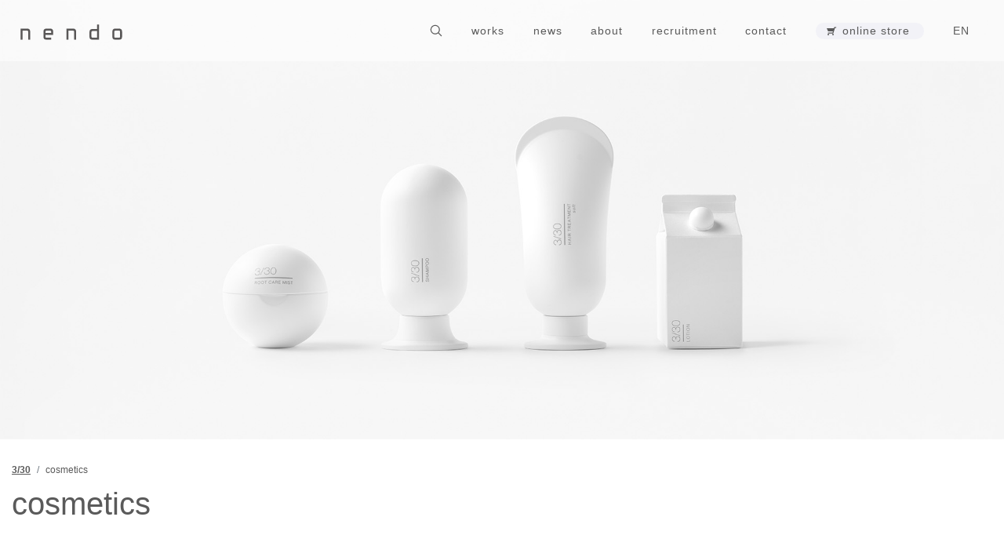

--- FILE ---
content_type: text/html; charset=UTF-8
request_url: https://www.nendo.jp/jp/works/330-2/cosmetics/?genre
body_size: 12284
content:
<!DOCTYPE html>
<html lang="ja">
<head>
<meta charset="UTF-8" />
<meta name="viewport" content="width=device-width, initial-scale=1, maximum-scale=5, user-scalable=yes">

            <meta property="og:locale" content="ja_JP">
        
    <meta property="og:type" content="article">
    <meta property="fb:app_id" content="132980060241475">
    <meta property="og:site_name" content="nendo">

            <meta property="og:title" content="cosmetics">
        <meta property="og:url" content="https://www.nendo.jp/jp/works/330-2/cosmetics/">

                                <meta property="og:image" content="https://www.nendo.jp/wp/wp-content/uploads/2016/11/3-30_cosmetics24_akihiro_yoshida-200x360.jpg">
        
        <meta name="description" content="2002年に佐藤オオキを中心に設立されたデザインオフィス。東京とミラノに拠点を持ち、建築、インテリア、プロダクト、グラフィックと幅広くデザインを手掛ける。">
    
<title>cosmetics - nendo</title>
<link rel="profile" href="http://gmpg.org/xfn/11" />
<link rel="pingback" href="https://www.nendo.jp/wp/xmlrpc.php" />
<meta name='robots' content='index, follow, max-image-preview:large, max-snippet:-1, max-video-preview:-1' />

	<!-- This site is optimized with the Yoast SEO plugin v23.5 - https://yoast.com/wordpress/plugins/seo/ -->
	<link rel="canonical" href="https://www.nendo.jp/jp/works/330-2/cosmetics/" />
	<meta property="og:locale" content="ja_JP" />
	<meta property="og:type" content="article" />
	<meta property="og:title" content="cosmetics - nendo" />
	<meta property="og:url" content="https://www.nendo.jp/jp/works/330-2/cosmetics/" />
	<meta property="og:site_name" content="nendo" />
	<meta property="article:modified_time" content="2025-06-05T08:07:55+00:00" />
	<meta name="twitter:card" content="summary_large_image" />
	<script type="application/ld+json" class="yoast-schema-graph">{"@context":"https://schema.org","@graph":[{"@type":"WebPage","@id":"https://www.nendo.jp/jp/works/330-2/cosmetics/","url":"https://www.nendo.jp/jp/works/330-2/cosmetics/","name":"cosmetics - nendo","isPartOf":{"@id":"https://www.nendo.jp/#website"},"datePublished":"2016-11-29T11:16:35+00:00","dateModified":"2025-06-05T08:07:55+00:00","breadcrumb":{"@id":"https://www.nendo.jp/jp/works/330-2/cosmetics/#breadcrumb"},"inLanguage":"ja","potentialAction":[{"@type":"ReadAction","target":["https://www.nendo.jp/jp/works/330-2/cosmetics/"]}]},{"@type":"BreadcrumbList","@id":"https://www.nendo.jp/jp/works/330-2/cosmetics/#breadcrumb","itemListElement":[{"@type":"ListItem","position":1,"name":"ホーム","item":"https://www.nendo.jp/"},{"@type":"ListItem","position":2,"name":"作品","item":"https://www.nendo.jp/jp/works/"},{"@type":"ListItem","position":3,"name":"3/30","item":"https://www.nendo.jp/jp/works/330-2/"},{"@type":"ListItem","position":4,"name":"cosmetics"}]},{"@type":"WebSite","@id":"https://www.nendo.jp/#website","url":"https://www.nendo.jp/","name":"nendo","description":"2002 年に設立されたデザインオフィス (代表 佐藤オオキ)。","publisher":{"@id":"https://www.nendo.jp/#organization"},"potentialAction":[{"@type":"SearchAction","target":{"@type":"EntryPoint","urlTemplate":"https://www.nendo.jp/?s={search_term_string}"},"query-input":{"@type":"PropertyValueSpecification","valueRequired":true,"valueName":"search_term_string"}}],"inLanguage":"ja"},{"@type":"Organization","@id":"https://www.nendo.jp/#organization","name":"有限会社 nendo","url":"https://www.nendo.jp/","logo":{"@type":"ImageObject","inLanguage":"ja","@id":"https://www.nendo.jp/#/schema/logo/image/","url":"https://www.nendo.jp/wp/wp-content/uploads/2013/01/nd-logo.png","contentUrl":"https://www.nendo.jp/wp/wp-content/uploads/2013/01/nd-logo.png","width":274,"height":63,"caption":"有限会社 nendo"},"image":{"@id":"https://www.nendo.jp/#/schema/logo/image/"}}]}</script>
	<!-- / Yoast SEO plugin. -->


<link rel='dns-prefetch' href='//www.googletagmanager.com' />
<link rel="alternate" type="application/rss+xml" title="nendo &raquo; フィード" href="https://www.nendo.jp/feed/" />
<link rel="alternate" type="application/rss+xml" title="nendo &raquo; コメントフィード" href="https://www.nendo.jp/comments/feed/" />
<script type="text/javascript">
/* <![CDATA[ */
window._wpemojiSettings = {"baseUrl":"https:\/\/s.w.org\/images\/core\/emoji\/15.0.3\/72x72\/","ext":".png","svgUrl":"https:\/\/s.w.org\/images\/core\/emoji\/15.0.3\/svg\/","svgExt":".svg","source":{"concatemoji":"https:\/\/www.nendo.jp\/wp\/wp-includes\/js\/wp-emoji-release.min.js?ver=6.6.4"}};
/*! This file is auto-generated */
!function(i,n){var o,s,e;function c(e){try{var t={supportTests:e,timestamp:(new Date).valueOf()};sessionStorage.setItem(o,JSON.stringify(t))}catch(e){}}function p(e,t,n){e.clearRect(0,0,e.canvas.width,e.canvas.height),e.fillText(t,0,0);var t=new Uint32Array(e.getImageData(0,0,e.canvas.width,e.canvas.height).data),r=(e.clearRect(0,0,e.canvas.width,e.canvas.height),e.fillText(n,0,0),new Uint32Array(e.getImageData(0,0,e.canvas.width,e.canvas.height).data));return t.every(function(e,t){return e===r[t]})}function u(e,t,n){switch(t){case"flag":return n(e,"\ud83c\udff3\ufe0f\u200d\u26a7\ufe0f","\ud83c\udff3\ufe0f\u200b\u26a7\ufe0f")?!1:!n(e,"\ud83c\uddfa\ud83c\uddf3","\ud83c\uddfa\u200b\ud83c\uddf3")&&!n(e,"\ud83c\udff4\udb40\udc67\udb40\udc62\udb40\udc65\udb40\udc6e\udb40\udc67\udb40\udc7f","\ud83c\udff4\u200b\udb40\udc67\u200b\udb40\udc62\u200b\udb40\udc65\u200b\udb40\udc6e\u200b\udb40\udc67\u200b\udb40\udc7f");case"emoji":return!n(e,"\ud83d\udc26\u200d\u2b1b","\ud83d\udc26\u200b\u2b1b")}return!1}function f(e,t,n){var r="undefined"!=typeof WorkerGlobalScope&&self instanceof WorkerGlobalScope?new OffscreenCanvas(300,150):i.createElement("canvas"),a=r.getContext("2d",{willReadFrequently:!0}),o=(a.textBaseline="top",a.font="600 32px Arial",{});return e.forEach(function(e){o[e]=t(a,e,n)}),o}function t(e){var t=i.createElement("script");t.src=e,t.defer=!0,i.head.appendChild(t)}"undefined"!=typeof Promise&&(o="wpEmojiSettingsSupports",s=["flag","emoji"],n.supports={everything:!0,everythingExceptFlag:!0},e=new Promise(function(e){i.addEventListener("DOMContentLoaded",e,{once:!0})}),new Promise(function(t){var n=function(){try{var e=JSON.parse(sessionStorage.getItem(o));if("object"==typeof e&&"number"==typeof e.timestamp&&(new Date).valueOf()<e.timestamp+604800&&"object"==typeof e.supportTests)return e.supportTests}catch(e){}return null}();if(!n){if("undefined"!=typeof Worker&&"undefined"!=typeof OffscreenCanvas&&"undefined"!=typeof URL&&URL.createObjectURL&&"undefined"!=typeof Blob)try{var e="postMessage("+f.toString()+"("+[JSON.stringify(s),u.toString(),p.toString()].join(",")+"));",r=new Blob([e],{type:"text/javascript"}),a=new Worker(URL.createObjectURL(r),{name:"wpTestEmojiSupports"});return void(a.onmessage=function(e){c(n=e.data),a.terminate(),t(n)})}catch(e){}c(n=f(s,u,p))}t(n)}).then(function(e){for(var t in e)n.supports[t]=e[t],n.supports.everything=n.supports.everything&&n.supports[t],"flag"!==t&&(n.supports.everythingExceptFlag=n.supports.everythingExceptFlag&&n.supports[t]);n.supports.everythingExceptFlag=n.supports.everythingExceptFlag&&!n.supports.flag,n.DOMReady=!1,n.readyCallback=function(){n.DOMReady=!0}}).then(function(){return e}).then(function(){var e;n.supports.everything||(n.readyCallback(),(e=n.source||{}).concatemoji?t(e.concatemoji):e.wpemoji&&e.twemoji&&(t(e.twemoji),t(e.wpemoji)))}))}((window,document),window._wpemojiSettings);
/* ]]> */
</script>
<link rel='stylesheet' id='wsp-main-style-css' href='https://www.nendo.jp/wp/wp-content/plugins/wp-smart-preloader/assets/css/wsp-front-preloader.css?ver=1.15.3' type='text/css' media='all' />
<link rel='stylesheet' id='wsp-style-css' href='https://www.nendo.jp/wp/wp-content/plugins/wp-smart-preloader/assets/css/wsp-smart-preload-style.css?ver=1.15.3' type='text/css' media='all' />
<style id='wp-emoji-styles-inline-css' type='text/css'>

	img.wp-smiley, img.emoji {
		display: inline !important;
		border: none !important;
		box-shadow: none !important;
		height: 1em !important;
		width: 1em !important;
		margin: 0 0.07em !important;
		vertical-align: -0.1em !important;
		background: none !important;
		padding: 0 !important;
	}
</style>
<link rel='stylesheet' id='wp-block-library-css' href='https://www.nendo.jp/wp/wp-includes/css/dist/block-library/style.min.css?ver=6.6.4' type='text/css' media='all' />
<link rel='stylesheet' id='wp-bootstrap-blocks-styles-css' href='https://www.nendo.jp/wp/wp-content/plugins/wp-bootstrap-blocks/build/style-index.css?ver=5.2.0' type='text/css' media='all' />
<style id='classic-theme-styles-inline-css' type='text/css'>
/*! This file is auto-generated */
.wp-block-button__link{color:#fff;background-color:#32373c;border-radius:9999px;box-shadow:none;text-decoration:none;padding:calc(.667em + 2px) calc(1.333em + 2px);font-size:1.125em}.wp-block-file__button{background:#32373c;color:#fff;text-decoration:none}
</style>
<style id='global-styles-inline-css' type='text/css'>
:root{--wp--preset--aspect-ratio--square: 1;--wp--preset--aspect-ratio--4-3: 4/3;--wp--preset--aspect-ratio--3-4: 3/4;--wp--preset--aspect-ratio--3-2: 3/2;--wp--preset--aspect-ratio--2-3: 2/3;--wp--preset--aspect-ratio--16-9: 16/9;--wp--preset--aspect-ratio--9-16: 9/16;--wp--preset--color--black: #000000;--wp--preset--color--cyan-bluish-gray: #abb8c3;--wp--preset--color--white: #ffffff;--wp--preset--color--pale-pink: #f78da7;--wp--preset--color--vivid-red: #cf2e2e;--wp--preset--color--luminous-vivid-orange: #ff6900;--wp--preset--color--luminous-vivid-amber: #fcb900;--wp--preset--color--light-green-cyan: #7bdcb5;--wp--preset--color--vivid-green-cyan: #00d084;--wp--preset--color--pale-cyan-blue: #8ed1fc;--wp--preset--color--vivid-cyan-blue: #0693e3;--wp--preset--color--vivid-purple: #9b51e0;--wp--preset--gradient--vivid-cyan-blue-to-vivid-purple: linear-gradient(135deg,rgba(6,147,227,1) 0%,rgb(155,81,224) 100%);--wp--preset--gradient--light-green-cyan-to-vivid-green-cyan: linear-gradient(135deg,rgb(122,220,180) 0%,rgb(0,208,130) 100%);--wp--preset--gradient--luminous-vivid-amber-to-luminous-vivid-orange: linear-gradient(135deg,rgba(252,185,0,1) 0%,rgba(255,105,0,1) 100%);--wp--preset--gradient--luminous-vivid-orange-to-vivid-red: linear-gradient(135deg,rgba(255,105,0,1) 0%,rgb(207,46,46) 100%);--wp--preset--gradient--very-light-gray-to-cyan-bluish-gray: linear-gradient(135deg,rgb(238,238,238) 0%,rgb(169,184,195) 100%);--wp--preset--gradient--cool-to-warm-spectrum: linear-gradient(135deg,rgb(74,234,220) 0%,rgb(151,120,209) 20%,rgb(207,42,186) 40%,rgb(238,44,130) 60%,rgb(251,105,98) 80%,rgb(254,248,76) 100%);--wp--preset--gradient--blush-light-purple: linear-gradient(135deg,rgb(255,206,236) 0%,rgb(152,150,240) 100%);--wp--preset--gradient--blush-bordeaux: linear-gradient(135deg,rgb(254,205,165) 0%,rgb(254,45,45) 50%,rgb(107,0,62) 100%);--wp--preset--gradient--luminous-dusk: linear-gradient(135deg,rgb(255,203,112) 0%,rgb(199,81,192) 50%,rgb(65,88,208) 100%);--wp--preset--gradient--pale-ocean: linear-gradient(135deg,rgb(255,245,203) 0%,rgb(182,227,212) 50%,rgb(51,167,181) 100%);--wp--preset--gradient--electric-grass: linear-gradient(135deg,rgb(202,248,128) 0%,rgb(113,206,126) 100%);--wp--preset--gradient--midnight: linear-gradient(135deg,rgb(2,3,129) 0%,rgb(40,116,252) 100%);--wp--preset--font-size--small: 13px;--wp--preset--font-size--medium: 20px;--wp--preset--font-size--large: 36px;--wp--preset--font-size--x-large: 42px;--wp--preset--spacing--20: 0.44rem;--wp--preset--spacing--30: 0.67rem;--wp--preset--spacing--40: 1rem;--wp--preset--spacing--50: 1.5rem;--wp--preset--spacing--60: 2.25rem;--wp--preset--spacing--70: 3.38rem;--wp--preset--spacing--80: 5.06rem;--wp--preset--shadow--natural: 6px 6px 9px rgba(0, 0, 0, 0.2);--wp--preset--shadow--deep: 12px 12px 50px rgba(0, 0, 0, 0.4);--wp--preset--shadow--sharp: 6px 6px 0px rgba(0, 0, 0, 0.2);--wp--preset--shadow--outlined: 6px 6px 0px -3px rgba(255, 255, 255, 1), 6px 6px rgba(0, 0, 0, 1);--wp--preset--shadow--crisp: 6px 6px 0px rgba(0, 0, 0, 1);}:where(.is-layout-flex){gap: 0.5em;}:where(.is-layout-grid){gap: 0.5em;}body .is-layout-flex{display: flex;}.is-layout-flex{flex-wrap: wrap;align-items: center;}.is-layout-flex > :is(*, div){margin: 0;}body .is-layout-grid{display: grid;}.is-layout-grid > :is(*, div){margin: 0;}:where(.wp-block-columns.is-layout-flex){gap: 2em;}:where(.wp-block-columns.is-layout-grid){gap: 2em;}:where(.wp-block-post-template.is-layout-flex){gap: 1.25em;}:where(.wp-block-post-template.is-layout-grid){gap: 1.25em;}.has-black-color{color: var(--wp--preset--color--black) !important;}.has-cyan-bluish-gray-color{color: var(--wp--preset--color--cyan-bluish-gray) !important;}.has-white-color{color: var(--wp--preset--color--white) !important;}.has-pale-pink-color{color: var(--wp--preset--color--pale-pink) !important;}.has-vivid-red-color{color: var(--wp--preset--color--vivid-red) !important;}.has-luminous-vivid-orange-color{color: var(--wp--preset--color--luminous-vivid-orange) !important;}.has-luminous-vivid-amber-color{color: var(--wp--preset--color--luminous-vivid-amber) !important;}.has-light-green-cyan-color{color: var(--wp--preset--color--light-green-cyan) !important;}.has-vivid-green-cyan-color{color: var(--wp--preset--color--vivid-green-cyan) !important;}.has-pale-cyan-blue-color{color: var(--wp--preset--color--pale-cyan-blue) !important;}.has-vivid-cyan-blue-color{color: var(--wp--preset--color--vivid-cyan-blue) !important;}.has-vivid-purple-color{color: var(--wp--preset--color--vivid-purple) !important;}.has-black-background-color{background-color: var(--wp--preset--color--black) !important;}.has-cyan-bluish-gray-background-color{background-color: var(--wp--preset--color--cyan-bluish-gray) !important;}.has-white-background-color{background-color: var(--wp--preset--color--white) !important;}.has-pale-pink-background-color{background-color: var(--wp--preset--color--pale-pink) !important;}.has-vivid-red-background-color{background-color: var(--wp--preset--color--vivid-red) !important;}.has-luminous-vivid-orange-background-color{background-color: var(--wp--preset--color--luminous-vivid-orange) !important;}.has-luminous-vivid-amber-background-color{background-color: var(--wp--preset--color--luminous-vivid-amber) !important;}.has-light-green-cyan-background-color{background-color: var(--wp--preset--color--light-green-cyan) !important;}.has-vivid-green-cyan-background-color{background-color: var(--wp--preset--color--vivid-green-cyan) !important;}.has-pale-cyan-blue-background-color{background-color: var(--wp--preset--color--pale-cyan-blue) !important;}.has-vivid-cyan-blue-background-color{background-color: var(--wp--preset--color--vivid-cyan-blue) !important;}.has-vivid-purple-background-color{background-color: var(--wp--preset--color--vivid-purple) !important;}.has-black-border-color{border-color: var(--wp--preset--color--black) !important;}.has-cyan-bluish-gray-border-color{border-color: var(--wp--preset--color--cyan-bluish-gray) !important;}.has-white-border-color{border-color: var(--wp--preset--color--white) !important;}.has-pale-pink-border-color{border-color: var(--wp--preset--color--pale-pink) !important;}.has-vivid-red-border-color{border-color: var(--wp--preset--color--vivid-red) !important;}.has-luminous-vivid-orange-border-color{border-color: var(--wp--preset--color--luminous-vivid-orange) !important;}.has-luminous-vivid-amber-border-color{border-color: var(--wp--preset--color--luminous-vivid-amber) !important;}.has-light-green-cyan-border-color{border-color: var(--wp--preset--color--light-green-cyan) !important;}.has-vivid-green-cyan-border-color{border-color: var(--wp--preset--color--vivid-green-cyan) !important;}.has-pale-cyan-blue-border-color{border-color: var(--wp--preset--color--pale-cyan-blue) !important;}.has-vivid-cyan-blue-border-color{border-color: var(--wp--preset--color--vivid-cyan-blue) !important;}.has-vivid-purple-border-color{border-color: var(--wp--preset--color--vivid-purple) !important;}.has-vivid-cyan-blue-to-vivid-purple-gradient-background{background: var(--wp--preset--gradient--vivid-cyan-blue-to-vivid-purple) !important;}.has-light-green-cyan-to-vivid-green-cyan-gradient-background{background: var(--wp--preset--gradient--light-green-cyan-to-vivid-green-cyan) !important;}.has-luminous-vivid-amber-to-luminous-vivid-orange-gradient-background{background: var(--wp--preset--gradient--luminous-vivid-amber-to-luminous-vivid-orange) !important;}.has-luminous-vivid-orange-to-vivid-red-gradient-background{background: var(--wp--preset--gradient--luminous-vivid-orange-to-vivid-red) !important;}.has-very-light-gray-to-cyan-bluish-gray-gradient-background{background: var(--wp--preset--gradient--very-light-gray-to-cyan-bluish-gray) !important;}.has-cool-to-warm-spectrum-gradient-background{background: var(--wp--preset--gradient--cool-to-warm-spectrum) !important;}.has-blush-light-purple-gradient-background{background: var(--wp--preset--gradient--blush-light-purple) !important;}.has-blush-bordeaux-gradient-background{background: var(--wp--preset--gradient--blush-bordeaux) !important;}.has-luminous-dusk-gradient-background{background: var(--wp--preset--gradient--luminous-dusk) !important;}.has-pale-ocean-gradient-background{background: var(--wp--preset--gradient--pale-ocean) !important;}.has-electric-grass-gradient-background{background: var(--wp--preset--gradient--electric-grass) !important;}.has-midnight-gradient-background{background: var(--wp--preset--gradient--midnight) !important;}.has-small-font-size{font-size: var(--wp--preset--font-size--small) !important;}.has-medium-font-size{font-size: var(--wp--preset--font-size--medium) !important;}.has-large-font-size{font-size: var(--wp--preset--font-size--large) !important;}.has-x-large-font-size{font-size: var(--wp--preset--font-size--x-large) !important;}
:where(.wp-block-post-template.is-layout-flex){gap: 1.25em;}:where(.wp-block-post-template.is-layout-grid){gap: 1.25em;}
:where(.wp-block-columns.is-layout-flex){gap: 2em;}:where(.wp-block-columns.is-layout-grid){gap: 2em;}
:root :where(.wp-block-pullquote){font-size: 1.5em;line-height: 1.6;}
</style>
<link rel='stylesheet' id='responsive-lightbox-nivo_lightbox-css-css' href='https://www.nendo.jp/wp/wp-content/plugins/responsive-lightbox-lite/assets/nivo-lightbox/nivo-lightbox.css?ver=6.6.4' type='text/css' media='all' />
<link rel='stylesheet' id='responsive-lightbox-nivo_lightbox-css-d-css' href='https://www.nendo.jp/wp/wp-content/plugins/responsive-lightbox-lite/assets/nivo-lightbox/themes/default/default.css?ver=6.6.4' type='text/css' media='all' />
<link rel='stylesheet' id='pageslide-style-css' href='https://www.nendo.jp/wp/wp-content/themes/nendo2025/css/bootstrap.min.css?ver=6.6.4' type='text/css' media='all' />
<link rel='stylesheet' id='twentytwelve-style-css' href='https://www.nendo.jp/wp/wp-content/themes/nendo2025/style.css?ver=20210601' type='text/css' media='all' />
<link rel='stylesheet' id='drawer-style-css' href='https://www.nendo.jp/wp/wp-content/themes/nendo2025/css/drawer.min.css?ver=6.6.4' type='text/css' media='all' />
<script type="text/javascript" src="https://www.nendo.jp/wp/wp-includes/js/jquery/jquery.min.js?ver=3.7.1" id="jquery-core-js"></script>
<script type="text/javascript" src="https://www.nendo.jp/wp/wp-includes/js/jquery/jquery-migrate.min.js?ver=3.4.1" id="jquery-migrate-js"></script>
<script type="text/javascript" id="wsp-main-script-js-extra">
/* <![CDATA[ */
var wsp_obj = {"loader":"Loader 1","custom_animation":"","custom_css":"","delay":"","fadeout":"200"};
/* ]]> */
</script>
<script type="text/javascript" src="https://www.nendo.jp/wp/wp-content/plugins/wp-smart-preloader/assets/js/wsp-main-script.js?ver=1.15.3" id="wsp-main-script-js"></script>
<script type="text/javascript" src="https://www.nendo.jp/wp/wp-content/plugins/responsive-lightbox-lite/assets/nivo-lightbox/nivo-lightbox.min.js?ver=6.6.4" id="responsive-lightbox-nivo_lightbox-js"></script>
<script type="text/javascript" id="responsive-lightbox-lite-script-js-extra">
/* <![CDATA[ */
var rllArgs = {"script":"nivo_lightbox","selector":"lightbox","custom_events":""};
/* ]]> */
</script>
<script type="text/javascript" src="https://www.nendo.jp/wp/wp-content/plugins/responsive-lightbox-lite/assets/inc/script.js?ver=6.6.4" id="responsive-lightbox-lite-script-js"></script>
<link rel="https://api.w.org/" href="https://www.nendo.jp/wp-json/" /><link rel="alternate" title="JSON" type="application/json" href="https://www.nendo.jp/wp-json/wp/v2/works/16114" /><link rel='shortlink' href='https://www.nendo.jp/?p=16114' />
<link rel="alternate" title="oEmbed (JSON)" type="application/json+oembed" href="https://www.nendo.jp/wp-json/oembed/1.0/embed?url=https%3A%2F%2Fwww.nendo.jp%2Fjp%2Fworks%2F330-2%2Fcosmetics%2F" />
<link rel="alternate" title="oEmbed (XML)" type="text/xml+oembed" href="https://www.nendo.jp/wp-json/oembed/1.0/embed?url=https%3A%2F%2Fwww.nendo.jp%2Fjp%2Fworks%2F330-2%2Fcosmetics%2F&#038;format=xml" />
<meta name="generator" content="Site Kit by Google 1.154.0" /><!-- Google tag (gtag.js) -->
<script async src="https://www.googletagmanager.com/gtag/js?id=G-9HE3C7S517"></script>
<script>
  window.dataLayer = window.dataLayer || [];
  function gtag(){dataLayer.push(arguments);}
  gtag('js', new Date());

  gtag('config', 'G-9HE3C7S517');
</script><link rel="Shortcut Icon" type="image/x-icon" href="https://www.nendo.jp/wp/wp-content/uploads/2013/01/favicon.ico" />
<link rel="apple-touch-icon" href="https://www.nendo.jp/wp/wp-content/uploads/2013/01/favicon.fw_.png" />
<noscript><style>.lazyload[data-src]{display:none !important;}</style></noscript><style>.lazyload{background-image:none !important;}.lazyload:before{background-image:none !important;}</style>    <!--<link rel="stylesheet" href="https://www.nendo.jp/wp/wp-content/themes/nendo2025/js/magnific-popup.css">-->
    <link rel="stylesheet" href="https://www.nendo.jp/wp/wp-content/themes/nendo2025/js/colorbox.css">
    <!--<script src="https://www.nendo.jp/wp/wp-content/themes/nendo2025/js/jquery.magnific-popup.min.js"></script>-->
    <script src="https://www.nendo.jp/wp/wp-content/themes/nendo2025/js/jquery.touchSwipe.min.js"></script>
    <script src="https://www.nendo.jp/wp/wp-content/themes/nendo2025/js/jquery.colorbox.js"></script>
</head>

<body class="works-template-default single single-works postid-16114 wp-embed-responsive drawer drawer--right wp-smart-body full-width single-author">
<div id="page" class="hfeed site jp">
    <header id="masthead" class="site-header sticky-top" role="banner">
        <div class="container-nav">
                <button type="button" class="d-block d-lg-none drawer-toggle drawer-hamburger">
          <span class="sr-only">toggle navigation</span>
          <span class="drawer-hamburger-icon"></span>
        </button>
        <nav class="navbar navbar-expand-lg" role="navigation">
            <a class="navbar-brand mr-auto" href="https://www.nendo.jp/" title="nendo" rel="home"><img src="[data-uri]" alt="nendo" data-src="https://www.nendo.jp/wp/wp-content/themes/nendo2025/img/logo.svg" decoding="async" class="lazyload"><noscript><img src="https://www.nendo.jp/wp/wp-content/themes/nendo2025/img/logo.svg" alt="nendo" data-eio="l"></noscript></a>
            <div class="navbar-nav ml-auto">
            <form class="form-inline" role="search" method="get" id="searchform" class="searchform d-lg-none " action="https://nendo.jp/">
                <!--  -->
                <input type="hidden" name="lang" id="lang" value="jp" />
                <input class="form-control search-field" type="text" placeholder="" name="s" id="s" aria-label="Search">
                <img class="icn-search lazyload" src="[data-uri]" data-src="https://www.nendo.jp/wp/wp-content/themes/nendo2025/img/icons-search.svg" decoding="async"><noscript><img class="icn-search" src="https://www.nendo.jp/wp/wp-content/themes/nendo2025/img/icons-search.svg" data-eio="l"></noscript>
              </form>
                            <div id="navbarNav" class="collapse navbar-collapse"><ul id="menu-jmain" class="navbar-nav" itemscope itemtype="http://www.schema.org/SiteNavigationElement"><li  id="menu-item-30077" class="menu-item menu-item-type-post_type_archive menu-item-object-works menu-item-30077 nav-item"><a itemprop="url" href="https://www.nendo.jp/jp/works/" class="nav-link"><span itemprop="name">works</span></a></li>
<li  id="menu-item-30076" class="menu-item menu-item-type-post_type_archive menu-item-object-news menu-item-30076 nav-item"><a itemprop="url" href="https://www.nendo.jp/jp/news/" class="nav-link"><span itemprop="name">news</span></a></li>
<li  id="menu-item-30144" class="menu-item menu-item-type-post_type menu-item-object-page menu-item-30144 nav-item"><a itemprop="url" href="https://www.nendo.jp/jp/company/" class="nav-link"><span itemprop="name">about</span></a></li>
<li  id="menu-item-49851" class="menu-item menu-item-type-post_type menu-item-object-page menu-item-49851 nav-item"><a itemprop="url" href="https://www.nendo.jp/recruitment/" class="nav-link"><span itemprop="name">recruitment</span></a></li>
<li  id="menu-item-30021" class="menu-item menu-item-type-post_type menu-item-object-page menu-item-30021 nav-item"><a itemprop="url" href="https://www.nendo.jp/jp/project/" class="nav-link"><span itemprop="name">contact</span></a></li>
<li  id="menu-item-42493" class="store-menu menu-item menu-item-type-custom menu-item-object-custom menu-item-42493 nav-item"><a target="_blank" rel="noopener noreferrer" itemprop="url" href="https://nendohouse.co.jp" class="nav-link"><span itemprop="name">online store</span></a></li>
<li  id="menu-item-49218" class="menu-item menu-item-type-custom menu-item-object-custom menu-item-49218 nav-item"><a itemprop="url" href="https://www.nendo.jp/en/works/" class="nav-link"><span itemprop="name">EN</span></a></li>
</ul></div>                        </div></nav><!-- #site-navigation -->
        <div class="drawer-nav">
        <nav class="menu-jmain-container"><ul id="menu-jmain-1" class="drawer-menu" itemscope itemtype="http://www.schema.org/SiteNavigationElement"><li class="menu-item menu-item-type-post_type_archive menu-item-object-works menu-item-30077"><a href="https://www.nendo.jp/jp/works/">works</a></li>
<li class="menu-item menu-item-type-post_type_archive menu-item-object-news menu-item-30076"><a href="https://www.nendo.jp/jp/news/">news</a></li>
<li class="menu-item menu-item-type-post_type menu-item-object-page menu-item-30144"><a href="https://www.nendo.jp/jp/company/">about</a></li>
<li class="menu-item menu-item-type-post_type menu-item-object-page menu-item-49851"><a href="https://www.nendo.jp/recruitment/">recruitment</a></li>
<li class="menu-item menu-item-type-post_type menu-item-object-page menu-item-30021"><a href="https://www.nendo.jp/jp/project/">contact</a></li>
<li class="store-menu menu-item menu-item-type-custom menu-item-object-custom menu-item-42493"><a target="_blank" rel="noopener" href="https://nendohouse.co.jp">online store</a></li>
<li class="menu-item menu-item-type-custom menu-item-object-custom menu-item-49218"><a href="https://www.nendo.jp/en/works/">EN</a></li>
</ul></nav>        <form class="form-inline" role="search" method="get" id="searchform" class="searchform" action="https://nendo.jp/">
            <input type="hidden" name="lang" id="lang" value="jp" />
<input class="form-control search-field" type="text" placeholder="" name="s" id="s" aria-label="Search">
<img class="icn-search lazyload" src="[data-uri]" data-src="https://www.nendo.jp/wp/wp-content/themes/nendo2025/img/icons-search.svg" decoding="async"><noscript><img class="icn-search" src="https://www.nendo.jp/wp/wp-content/themes/nendo2025/img/icons-search.svg" data-eio="l"></noscript>
</form>
        </div>
        </div><!-- #container -->
    </header><!-- #masthead -->
    
<div id="main" class="wrapper">
    <div class="container-fluid">	<div id="primary" class="site-content">
                <div class="page-header widthMax">
            <picture>
                <source  alt="" media="(min-width: 768px)" data-srcset="https://www.nendo.jp/wp/wp-content/uploads/2016/11/3-30_booth03_low.jpg" />
                <img src="[data-uri]" alt="" data-src="https://www.nendo.jp/wp/wp-content/uploads/2016/11/3-30_booth03_sp_low.jpg" decoding="async" class="lazyload" data-eio-rwidth="800" data-eio-rheight="1000">
            </picture><noscript><img src="https://www.nendo.jp/wp/wp-content/uploads/2016/11/3-30_booth03_sp_low.jpg" alt="" data-eio="l"></noscript>
        </div>
        		<div id="content" role="main"><!--singlework-->
        				            <!--get_pages-->
			   
					<article id="post-16114" class="single post-16114 works type-works status-publish hentry release-244 genre-product">
        <div class="entry-content clearfix">
            <div class="row">
                <div class="col-12">
                    <ul class="breadcrumb"><li class="breadcrumb-item"><a href="https://www.nendo.jp/jp/works/330-2/?genre">3/30</a></li><li class="breadcrumb-item">cosmetics</li></ul>                    <h1 class="entry-title">cosmetics</h1>
                </div>
                <div class="col-12 col-sm-6">
                                        <div class="extra-text">
                        <div class="row">
                                                    
                                                    </div><!--row-->
                    </div><!--extra-text-->
                </div>
                <div class="col-12 col-sm-6">
                    <div class="main-text">
                                        </div>
                    <div class="extra-text-sp">
                        <div class="row">
                                                                            <div class="col-12 ">
                                                    </div >
                        </div>
                    </div><!--extra-text-->
                </div>
            </div>
        </div>
				<div class="slider clearfix">
			<div class="row">
    			                            		                                                                <div class="col-12 col-sm-6 align-self-start slick-slide">
                        <img src="[data-uri]" alt="" data-src="https://www.nendo.jp/wp/wp-content/uploads/2016/11/556eb1540849c57f36f98c7f240d76af.jpg" decoding="async" class="lazyload" data-eio-rwidth="820" data-eio-rheight="547"><noscript><img src="https://www.nendo.jp/wp/wp-content/uploads/2016/11/556eb1540849c57f36f98c7f240d76af.jpg" alt="" data-eio="l"></noscript>
                                            </div>
                                                		                            		                                                                <div class="col-12 col-sm-6 align-self-start slick-slide">
                        <img src="[data-uri]" alt="" data-src="https://www.nendo.jp/wp/wp-content/uploads/2016/11/4242308bdc03c0c53263f65423398db9.jpg" decoding="async" class="lazyload" data-eio-rwidth="820" data-eio-rheight="547"><noscript><img src="https://www.nendo.jp/wp/wp-content/uploads/2016/11/4242308bdc03c0c53263f65423398db9.jpg" alt="" data-eio="l"></noscript>
                                            </div>
                                                		                            		                                                                <div class="col-12 col-sm-6 align-self-start slick-slide">
                        <img src="[data-uri]" alt="" data-src="https://www.nendo.jp/wp/wp-content/uploads/2016/11/71943f92f3bb8b0ecc9ebf2586a47089.jpg" decoding="async" class="lazyload" data-eio-rwidth="820" data-eio-rheight="547"><noscript><img src="https://www.nendo.jp/wp/wp-content/uploads/2016/11/71943f92f3bb8b0ecc9ebf2586a47089.jpg" alt="" data-eio="l"></noscript>
                                            </div>
                                                		                            		                                                                <div class="col-12 col-sm-6 align-self-start slick-slide">
                        <img src="[data-uri]" alt="" data-src="https://www.nendo.jp/wp/wp-content/uploads/2016/11/d1f500a8e4526a50af7cefa1088fb242.jpg" decoding="async" class="lazyload" data-eio-rwidth="820" data-eio-rheight="547"><noscript><img src="https://www.nendo.jp/wp/wp-content/uploads/2016/11/d1f500a8e4526a50af7cefa1088fb242.jpg" alt="" data-eio="l"></noscript>
                                            </div>
                                                		                            		                                                                <div class="col-12 col-sm-6 align-self-start slick-slide">
                        <img src="[data-uri]" alt="" data-src="https://www.nendo.jp/wp/wp-content/uploads/2016/11/4481de18eb6977d7515e705d177fa9ba.jpg" decoding="async" class="lazyload" data-eio-rwidth="820" data-eio-rheight="547"><noscript><img src="https://www.nendo.jp/wp/wp-content/uploads/2016/11/4481de18eb6977d7515e705d177fa9ba.jpg" alt="" data-eio="l"></noscript>
                                            </div>
                                                		                            		                                                                <div class="col-12 col-sm-6 align-self-start slick-slide">
                        <img src="[data-uri]" alt="" data-src="https://www.nendo.jp/wp/wp-content/uploads/2016/11/aa0dc2e6f94d66cdfa7507a251f6f0b1.jpg" decoding="async" class="lazyload" data-eio-rwidth="820" data-eio-rheight="547"><noscript><img src="https://www.nendo.jp/wp/wp-content/uploads/2016/11/aa0dc2e6f94d66cdfa7507a251f6f0b1.jpg" alt="" data-eio="l"></noscript>
                                            </div>
                                                		                            		                                                                <div class="col-12 col-sm-6 align-self-start slick-slide">
                        <img src="[data-uri]" alt="" data-src="https://www.nendo.jp/wp/wp-content/uploads/2016/11/6551ac9441277269644599ad118982f4.jpg" decoding="async" class="lazyload" data-eio-rwidth="820" data-eio-rheight="547"><noscript><img src="https://www.nendo.jp/wp/wp-content/uploads/2016/11/6551ac9441277269644599ad118982f4.jpg" alt="" data-eio="l"></noscript>
                                            </div>
                                                		                            		                                                                <div class="col-12 col-sm-6 align-self-start slick-slide">
                        <img src="[data-uri]" alt="" data-src="https://www.nendo.jp/wp/wp-content/uploads/2016/11/bfe1fd33ef4fff8ed00c29f15447834a.jpg" decoding="async" class="lazyload" data-eio-rwidth="820" data-eio-rheight="547"><noscript><img src="https://www.nendo.jp/wp/wp-content/uploads/2016/11/bfe1fd33ef4fff8ed00c29f15447834a.jpg" alt="" data-eio="l"></noscript>
                                            </div>
                                                		                            		                                		                            		                                		                            		                                		                            		                                		                            		                                		                            		                                		                            		                                		                            		                                		                            		                                		                            		                                		                            		                                		                            		                                		                            		                                		                            		                                		                            		                                		                            		                                		                            		                                		                            		                                		                            		                                		                            		                                		                            		                                		                            		                                		                            		                                		                            		                                		                            		                                		                            		                                					</div><!-- row -->
		</div><!-- slider -->
        <script>
            var tag = document.createElement('script');
            tag.src = "https://www.youtube.com/iframe_api";
            var firstScriptTag = document.getElementsByTagName('script')[0];
            firstScriptTag.parentNode.insertBefore(tag, firstScriptTag);
            var ytPlayer = [];
            var ytData = [
                            ];
            function onYouTubeIframeAPIReady() {
                for(var i = 0; i < ytData.length; i++) {
                    var button = i+1;
                    document.getElementById(ytData[i]['area']+'thumb').innerHTML = '<img id="ytThumb' + button + '" src="http://i.ytimg.com/vi/' + ytData[i]['id'] + '/sddefault.jpg">';
                    embedYoutube(i);
                }
            }
            function embedYoutube(num) {
              // サムネイルクリックでYouTubeを埋め込むようにする
              var button = num+1;
              //console.log('ytThumb' + button + '/'+ytData[num]['id']+ '/'+ ytData[num]['area']);
              document.getElementById('ytThumb' + button).addEventListener('click', function() {
                ytPlayer['video' + num] = new YT.Player(
                  ytData[num]['area'], // 埋め込む場所の指定
                  {
                    width: '100%', // プレーヤーの幅
                    height:'auto', // プレーヤーの高さ
                    videoId: ytData[num]['id'], // YouTubeのID
                    playerVars: {
                      mute: 1,
                      iv_load_policy: 3,
                      loop: 1,
                      rel: 0
                    },
                    events: {
                      'onReady': onPlayerReady
                    }
                  }
                );
              });
            }
            function onPlayerReady(event) {
              document.getElementById(event.target.getIframe().id).classList.add('mv');
            　document.getElementById(event.target.getIframe().id).style.opacity = 1;
              event.target.mute();
              event.target.playVideo();
            }
        </script>
		                <div class="gallery clearfix">
            <div class="row">
                <div class="col-3 gallery-col "><a href="https://www.nendo.jp/wp/wp-content/uploads/2016/11/ba0c9a58c69f725bd84414e94defa75d.jpg" class="gallery-img"><img src="[data-uri]" alt="" data-src="https://www.nendo.jp/wp/wp-content/uploads/2016/11/ba0c9a58c69f725bd84414e94defa75d.jpg" decoding="async" class="lazyload" data-eio-rwidth="820" data-eio-rheight="547"><noscript><img src="https://www.nendo.jp/wp/wp-content/uploads/2016/11/ba0c9a58c69f725bd84414e94defa75d.jpg" alt="" data-eio="l"></noscript></a></div><div class="col-3 gallery-col "><a href="https://www.nendo.jp/wp/wp-content/uploads/2016/11/3d554cac2f356d1f346a08c27c2fe160.jpg" class="gallery-img"><img src="[data-uri]" alt="" data-src="https://www.nendo.jp/wp/wp-content/uploads/2016/11/3d554cac2f356d1f346a08c27c2fe160.jpg" decoding="async" class="lazyload" data-eio-rwidth="820" data-eio-rheight="547"><noscript><img src="https://www.nendo.jp/wp/wp-content/uploads/2016/11/3d554cac2f356d1f346a08c27c2fe160.jpg" alt="" data-eio="l"></noscript></a></div><div class="col-3 gallery-col "><a href="https://www.nendo.jp/wp/wp-content/uploads/2016/11/03097205c0a8a1a7586e8552743d71ca.jpg" class="gallery-img"><img src="[data-uri]" alt="" data-src="https://www.nendo.jp/wp/wp-content/uploads/2016/11/03097205c0a8a1a7586e8552743d71ca.jpg" decoding="async" class="lazyload" data-eio-rwidth="820" data-eio-rheight="547"><noscript><img src="https://www.nendo.jp/wp/wp-content/uploads/2016/11/03097205c0a8a1a7586e8552743d71ca.jpg" alt="" data-eio="l"></noscript></a></div><div class="col-3 gallery-col "><a href="https://www.nendo.jp/wp/wp-content/uploads/2016/11/33f727466fe62a674200e04842b13f5b.jpg" class="gallery-img"><img src="[data-uri]" alt="" data-src="https://www.nendo.jp/wp/wp-content/uploads/2016/11/33f727466fe62a674200e04842b13f5b.jpg" decoding="async" class="lazyload" data-eio-rwidth="820" data-eio-rheight="547"><noscript><img src="https://www.nendo.jp/wp/wp-content/uploads/2016/11/33f727466fe62a674200e04842b13f5b.jpg" alt="" data-eio="l"></noscript></a></div><div class="col-3 gallery-col "><a href="https://www.nendo.jp/wp/wp-content/uploads/2016/11/c99ef8b641ea8d0cc50b1e514d1bef85.jpg" class="gallery-img"><img src="[data-uri]" alt="" data-src="https://www.nendo.jp/wp/wp-content/uploads/2016/11/c99ef8b641ea8d0cc50b1e514d1bef85.jpg" decoding="async" class="lazyload" data-eio-rwidth="820" data-eio-rheight="547"><noscript><img src="https://www.nendo.jp/wp/wp-content/uploads/2016/11/c99ef8b641ea8d0cc50b1e514d1bef85.jpg" alt="" data-eio="l"></noscript></a></div><div class="col-3 gallery-col "><a href="https://www.nendo.jp/wp/wp-content/uploads/2016/11/4f7216e8398b0597ff6f17424e45e018.jpg" class="gallery-img"><img src="[data-uri]" alt="" data-src="https://www.nendo.jp/wp/wp-content/uploads/2016/11/4f7216e8398b0597ff6f17424e45e018.jpg" decoding="async" class="lazyload" data-eio-rwidth="820" data-eio-rheight="547"><noscript><img src="https://www.nendo.jp/wp/wp-content/uploads/2016/11/4f7216e8398b0597ff6f17424e45e018.jpg" alt="" data-eio="l"></noscript></a></div><div class="col-3 gallery-col "><a href="https://www.nendo.jp/wp/wp-content/uploads/2016/11/06390f451b4e2ba8f24f2dc0451cf958.jpg" class="gallery-img"><img src="[data-uri]" alt="" data-src="https://www.nendo.jp/wp/wp-content/uploads/2016/11/06390f451b4e2ba8f24f2dc0451cf958.jpg" decoding="async" class="lazyload" data-eio-rwidth="820" data-eio-rheight="547"><noscript><img src="https://www.nendo.jp/wp/wp-content/uploads/2016/11/06390f451b4e2ba8f24f2dc0451cf958.jpg" alt="" data-eio="l"></noscript></a></div><div class="col-3 gallery-col ex d-none"><a href="https://www.nendo.jp/wp/wp-content/uploads/2016/11/7b19e302ccbc94b9bd64063a9627eaf1.jpg" class="gallery-img"><img src="[data-uri]" alt="" data-src="https://www.nendo.jp/wp/wp-content/uploads/2016/11/7b19e302ccbc94b9bd64063a9627eaf1.jpg" decoding="async" class="lazyload" data-eio-rwidth="820" data-eio-rheight="547"><noscript><img src="https://www.nendo.jp/wp/wp-content/uploads/2016/11/7b19e302ccbc94b9bd64063a9627eaf1.jpg" alt="" data-eio="l"></noscript></a></div><div class="col-3 gallery-col ex d-none"><a href="https://www.nendo.jp/wp/wp-content/uploads/2016/11/fa35be682a3f271743b44e7991926efe.jpg" class="gallery-img"><img src="[data-uri]" alt="" data-src="https://www.nendo.jp/wp/wp-content/uploads/2016/11/fa35be682a3f271743b44e7991926efe.jpg" decoding="async" class="lazyload" data-eio-rwidth="820" data-eio-rheight="547"><noscript><img src="https://www.nendo.jp/wp/wp-content/uploads/2016/11/fa35be682a3f271743b44e7991926efe.jpg" alt="" data-eio="l"></noscript></a></div><div class="col-3 gallery-col ex d-none"><a href="https://www.nendo.jp/wp/wp-content/uploads/2016/11/1656cdd8e10fa51eeaacd6dbf3d3af6c.jpg" class="gallery-img"><img src="[data-uri]" alt="" data-src="https://www.nendo.jp/wp/wp-content/uploads/2016/11/1656cdd8e10fa51eeaacd6dbf3d3af6c.jpg" decoding="async" class="lazyload" data-eio-rwidth="820" data-eio-rheight="547"><noscript><img src="https://www.nendo.jp/wp/wp-content/uploads/2016/11/1656cdd8e10fa51eeaacd6dbf3d3af6c.jpg" alt="" data-eio="l"></noscript></a></div><div class="col-3 gallery-col ex d-none"><a href="https://www.nendo.jp/wp/wp-content/uploads/2016/11/faa6059cc00236359e802f867ef17d58.jpg" class="gallery-img"><img src="[data-uri]" alt="" data-src="https://www.nendo.jp/wp/wp-content/uploads/2016/11/faa6059cc00236359e802f867ef17d58.jpg" decoding="async" class="lazyload" data-eio-rwidth="820" data-eio-rheight="547"><noscript><img src="https://www.nendo.jp/wp/wp-content/uploads/2016/11/faa6059cc00236359e802f867ef17d58.jpg" alt="" data-eio="l"></noscript></a></div><div class="col-3 gallery-col ex d-none"><a href="https://www.nendo.jp/wp/wp-content/uploads/2016/11/aea03f6e4f62f04351586f8de5e31562.jpg" class="gallery-img"><img src="[data-uri]" alt="" data-src="https://www.nendo.jp/wp/wp-content/uploads/2016/11/aea03f6e4f62f04351586f8de5e31562.jpg" decoding="async" class="lazyload" data-eio-rwidth="820" data-eio-rheight="547"><noscript><img src="https://www.nendo.jp/wp/wp-content/uploads/2016/11/aea03f6e4f62f04351586f8de5e31562.jpg" alt="" data-eio="l"></noscript></a></div><div class="col-3 gallery-col ex d-none"><a href="https://www.nendo.jp/wp/wp-content/uploads/2016/11/3f9f669a98503c0668d90573f66680e1.jpg" class="gallery-img"><img src="[data-uri]" alt="" data-src="https://www.nendo.jp/wp/wp-content/uploads/2016/11/3f9f669a98503c0668d90573f66680e1.jpg" decoding="async" class="lazyload" data-eio-rwidth="820" data-eio-rheight="547"><noscript><img src="https://www.nendo.jp/wp/wp-content/uploads/2016/11/3f9f669a98503c0668d90573f66680e1.jpg" alt="" data-eio="l"></noscript></a></div><div class="col-3 gallery-col ex d-none"><a href="https://www.nendo.jp/wp/wp-content/uploads/2016/11/6076cd40d56a61da0f11e03b5c674a4b.jpg" class="gallery-img"><img src="[data-uri]" alt="" data-src="https://www.nendo.jp/wp/wp-content/uploads/2016/11/6076cd40d56a61da0f11e03b5c674a4b.jpg" decoding="async" class="lazyload" data-eio-rwidth="820" data-eio-rheight="547"><noscript><img src="https://www.nendo.jp/wp/wp-content/uploads/2016/11/6076cd40d56a61da0f11e03b5c674a4b.jpg" alt="" data-eio="l"></noscript></a></div><div class="col-3 gallery-col ex d-none"><a href="https://www.nendo.jp/wp/wp-content/uploads/2016/11/2a85736e6a678349f49a73e1aa03cc7d.jpg" class="gallery-img"><img src="[data-uri]" alt="" data-src="https://www.nendo.jp/wp/wp-content/uploads/2016/11/2a85736e6a678349f49a73e1aa03cc7d.jpg" decoding="async" class="lazyload" data-eio-rwidth="820" data-eio-rheight="547"><noscript><img src="https://www.nendo.jp/wp/wp-content/uploads/2016/11/2a85736e6a678349f49a73e1aa03cc7d.jpg" alt="" data-eio="l"></noscript></a></div><div class="col-3 gallery-col ex d-none"><a href="https://www.nendo.jp/wp/wp-content/uploads/2016/11/0c6b85a3bf56108634606775446c8315.jpg" class="gallery-img"><img src="[data-uri]" alt="" data-src="https://www.nendo.jp/wp/wp-content/uploads/2016/11/0c6b85a3bf56108634606775446c8315.jpg" decoding="async" class="lazyload" data-eio-rwidth="820" data-eio-rheight="547"><noscript><img src="https://www.nendo.jp/wp/wp-content/uploads/2016/11/0c6b85a3bf56108634606775446c8315.jpg" alt="" data-eio="l"></noscript></a></div><div class="col-3 gallery-col ex d-none"><a href="https://www.nendo.jp/wp/wp-content/uploads/2016/11/63344959a41812dc28b391ffb560a074.jpg" class="gallery-img"><img src="[data-uri]" alt="" data-src="https://www.nendo.jp/wp/wp-content/uploads/2016/11/63344959a41812dc28b391ffb560a074.jpg" decoding="async" class="lazyload" data-eio-rwidth="820" data-eio-rheight="547"><noscript><img src="https://www.nendo.jp/wp/wp-content/uploads/2016/11/63344959a41812dc28b391ffb560a074.jpg" alt="" data-eio="l"></noscript></a></div><div class="col-3 gallery-col ex d-none"><a href="https://www.nendo.jp/wp/wp-content/uploads/2016/11/e9092474f4f282ebdeefcb5706368493.jpg" class="gallery-img"><img src="[data-uri]" alt="" data-src="https://www.nendo.jp/wp/wp-content/uploads/2016/11/e9092474f4f282ebdeefcb5706368493.jpg" decoding="async" class="lazyload" data-eio-rwidth="820" data-eio-rheight="547"><noscript><img src="https://www.nendo.jp/wp/wp-content/uploads/2016/11/e9092474f4f282ebdeefcb5706368493.jpg" alt="" data-eio="l"></noscript></a></div><div class="col-3 gallery-col ex d-none"><a href="https://www.nendo.jp/wp/wp-content/uploads/2016/11/cd702ad9edb60a301c134629d920922f.jpg" class="gallery-img"><img src="[data-uri]" alt="" data-src="https://www.nendo.jp/wp/wp-content/uploads/2016/11/cd702ad9edb60a301c134629d920922f.jpg" decoding="async" class="lazyload" data-eio-rwidth="820" data-eio-rheight="547"><noscript><img src="https://www.nendo.jp/wp/wp-content/uploads/2016/11/cd702ad9edb60a301c134629d920922f.jpg" alt="" data-eio="l"></noscript></a></div><div class="col-3 gallery-col ex d-none"><a href="https://www.nendo.jp/wp/wp-content/uploads/2016/11/b550823fafd9372a8c70d66f42d7274a.jpg" class="gallery-img"><img src="[data-uri]" alt="" data-src="https://www.nendo.jp/wp/wp-content/uploads/2016/11/b550823fafd9372a8c70d66f42d7274a.jpg" decoding="async" class="lazyload" data-eio-rwidth="820" data-eio-rheight="547"><noscript><img src="https://www.nendo.jp/wp/wp-content/uploads/2016/11/b550823fafd9372a8c70d66f42d7274a.jpg" alt="" data-eio="l"></noscript></a></div><div class="col-3 gallery-col ex d-none"><a href="https://www.nendo.jp/wp/wp-content/uploads/2016/11/eb2367fb110df220038522cb988c7748.jpg" class="gallery-img"><img src="[data-uri]" alt="" data-src="https://www.nendo.jp/wp/wp-content/uploads/2016/11/eb2367fb110df220038522cb988c7748.jpg" decoding="async" class="lazyload" data-eio-rwidth="820" data-eio-rheight="547"><noscript><img src="https://www.nendo.jp/wp/wp-content/uploads/2016/11/eb2367fb110df220038522cb988c7748.jpg" alt="" data-eio="l"></noscript></a></div><div class="col-3 gallery-col ex d-none"><a href="https://www.nendo.jp/wp/wp-content/uploads/2016/11/21e16dd72b5a040bd22c72af2616dff5.jpg" class="gallery-img"><img src="[data-uri]" alt="" data-src="https://www.nendo.jp/wp/wp-content/uploads/2016/11/21e16dd72b5a040bd22c72af2616dff5.jpg" decoding="async" class="lazyload" data-eio-rwidth="820" data-eio-rheight="547"><noscript><img src="https://www.nendo.jp/wp/wp-content/uploads/2016/11/21e16dd72b5a040bd22c72af2616dff5.jpg" alt="" data-eio="l"></noscript></a></div><div class="col-3 gallery-col ex d-none"><a href="https://www.nendo.jp/wp/wp-content/uploads/2016/11/9bc7323d59ec26d9994db9476e363d36.jpg" class="gallery-img"><img src="[data-uri]" alt="" data-src="https://www.nendo.jp/wp/wp-content/uploads/2016/11/9bc7323d59ec26d9994db9476e363d36.jpg" decoding="async" class="lazyload" data-eio-rwidth="820" data-eio-rheight="547"><noscript><img src="https://www.nendo.jp/wp/wp-content/uploads/2016/11/9bc7323d59ec26d9994db9476e363d36.jpg" alt="" data-eio="l"></noscript></a></div><div class="col-3 gallery-col ex d-none"><a href="https://www.nendo.jp/wp/wp-content/uploads/2016/11/9a5abd686bfb2b3fac58dcde78cfa795.jpg" class="gallery-img"><img src="[data-uri]" alt="" data-src="https://www.nendo.jp/wp/wp-content/uploads/2016/11/9a5abd686bfb2b3fac58dcde78cfa795.jpg" decoding="async" class="lazyload" data-eio-rwidth="820" data-eio-rheight="547"><noscript><img src="https://www.nendo.jp/wp/wp-content/uploads/2016/11/9a5abd686bfb2b3fac58dcde78cfa795.jpg" alt="" data-eio="l"></noscript></a></div><div class="col-3 gallery-col ex d-none"><a href="https://www.nendo.jp/wp/wp-content/uploads/2016/11/88bb3b9339ebbd42fc9e53b32b0f6c02.jpg" class="gallery-img"><img src="[data-uri]" alt="" data-src="https://www.nendo.jp/wp/wp-content/uploads/2016/11/88bb3b9339ebbd42fc9e53b32b0f6c02.jpg" decoding="async" class="lazyload" data-eio-rwidth="820" data-eio-rheight="547"><noscript><img src="https://www.nendo.jp/wp/wp-content/uploads/2016/11/88bb3b9339ebbd42fc9e53b32b0f6c02.jpg" alt="" data-eio="l"></noscript></a></div><div class="col-3 gallery-col ex d-none"><a href="https://www.nendo.jp/wp/wp-content/uploads/2016/11/0e954fb098219b2ef1ff68a3f37637da.jpg" class="gallery-img"><img src="[data-uri]" alt="" data-src="https://www.nendo.jp/wp/wp-content/uploads/2016/11/0e954fb098219b2ef1ff68a3f37637da.jpg" decoding="async" class="lazyload" data-eio-rwidth="820" data-eio-rheight="547"><noscript><img src="https://www.nendo.jp/wp/wp-content/uploads/2016/11/0e954fb098219b2ef1ff68a3f37637da.jpg" alt="" data-eio="l"></noscript></a></div>                                    <div class="col-3 gallery-col extend-bt">
                        <div class="extend-bt-wrapper">
                            <span class="dli-plus-c"></span>
                            <span class="dli-plus-r"></span>
                        </div>
                    </div>
                            </div>
        </div><!--gallery-->
        <script>
            jQuery(function($){
            $('.extend-bt-wrapper').on("click",function(){
                if($(this).hasClass('openex')){
                    $('.gallery .ex').animate({ opacity: 0 },700,function(){
                        $(this).addClass('d-none');
                    });
                    $('.extend-bt-wrapper').toggleClass('openex');
                }else{
                    $('.gallery .d-none').css("opacity",0).removeClass('d-none').animate({ opacity: 1 },700,'linear');
                    $('.extend-bt-wrapper').toggleClass('openex');
                }
            });
            $(".gallery-img").colorbox({rel:'gallery-img',
            maxWidth:"90%",
            maxHeight:"80%",
            transition:"fade",
            fixed:true,
            opacity: 0.7});
            var position;
            $(document).bind('cbox_open', function() {
                position = $("html,body").scrollTop();
                $('html').css({
                    overflow: 'hidden'
                });
            }).bind('cbox_closed', function() {
                $('html').css({
                    overflow: 'auto'
                });
                $("html,body").scrollTop(position);
            });
            /*jQuery(".gallery").magnificPopup({
              type: "image", //画像ギャラリーを定義
              delegate: "a", //リンク先を含む子要素を指定
              gallery: {
                enabled: true, //ギャラリーを有効可
              },
              mainClass: 'mfp-fade', //フェードインアウトについてクラスを設定
              removalDelay: 300, //ポップアップが閉じるときの遅延時間を設定
              callbacks: {
                  change: function() {
                      if (this.isOpen) {
                          this.wrap.addClass('mfp-open');
                      }
                  }
              }
            });*/
        });
        jQuery(document).bind('cbox_open', function(){
            jQuery("#colorbox").swipe( {
              //Generic swipe handler for all directions
              swipeLeft:function(event, direction, distance, duration, fingerCount) {
                jQuery.colorbox.next();
              },
              swipeRight:function(event, direction, distance, duration, fingerCount) {
                jQuery.colorbox.prev();
              },
              //Default is 75px, set to 0 for demo so any distance triggers swipe
              threshold:0
            });
          });
        </script>
        		<footer class="entry-meta">
								</footer><!-- .entry-meta -->
	</article><!-- #post -->						<!--get_pages-->
                        <div class="entry-content clearfix">
                <div class="extra-text collab">
                <div class="row">
                                <div class="col-12 col-sm-2 col-lg-1 collaborator ttl">Collaborator :</div>
                <div class="col-12 col-sm-10 col-lg-11 collaborator ct">Shun Naruse<br />
Yuta Umezawa</div>                                <div class="col-12 col-sm-2 col-lg-1 photoby ttl">Photographer :</div>
                <div class="col-12 col-sm-10 col-lg-11 photoby ct">Akihiro Yoshida </div>                                </div>
                </div><!--extra-text-->
            </div>
            <div class="download-wrapper">
            <a href="/download/?d=16114" target="_blank" class="dwlink" onClick="_gaq.push(['_trackEvent','','','cosmetics' ]);">image / sketch<img src="[data-uri]" data-src="https://www.nendo.jp/wp/wp-content/themes/nendo2025/img/icon_download.svg" decoding="async" class="lazyload"><noscript><img src="https://www.nendo.jp/wp/wp-content/themes/nendo2025/img/icon_download.svg" data-eio="l"></noscript></a>
                                          </div><!--float-->
            	        <div class="related-wrapper">
            <h3><a href="https://www.nendo.jp/jp/works/330-2/">3/30</a> / cosmetics</h3>
                <div class="row"><!--3col-->
                                                                                                                                <div class="col-12 col-sm-4">
                                    <a href="https://www.nendo.jp/jp/works/330-2/booth/"><img width="820" height="547" src="[data-uri]" class="attachment-full size-full lazyload" alt="" decoding="async" data-src="https://www.nendo.jp/wp/wp-content/uploads/2016/11/3-30_booth02_akihiro_yoshida.jpg" data-eio-rwidth="820" data-eio-rheight="547" /><noscript><img width="820" height="547" src="https://www.nendo.jp/wp/wp-content/uploads/2016/11/3-30_booth02_akihiro_yoshida.jpg" class="attachment-full size-full" alt="" decoding="async" data-eio="l" /></noscript></a>
                                        <div class="topwork">
                                        <p class="ttl">
                                        <a href="https://www.nendo.jp/jp/works/330-2/booth/">booth</a></p>
                                                                                                                                                                </div> 
                                </div>
                                                            <div class="col-12 col-sm-4">
                                    <a href="https://www.nendo.jp/jp/works/330-2/furniture/"><img width="820" height="547" src="[data-uri]" class="attachment-full size-full lazyload" alt="" decoding="async" data-src="https://www.nendo.jp/wp/wp-content/uploads/2016/11/3-30_furniture23_akihiro_yoshida.jpg" data-eio-rwidth="820" data-eio-rheight="547" /><noscript><img width="820" height="547" src="https://www.nendo.jp/wp/wp-content/uploads/2016/11/3-30_furniture23_akihiro_yoshida.jpg" class="attachment-full size-full" alt="" decoding="async" data-eio="l" /></noscript></a>
                                        <div class="topwork">
                                        <p class="ttl">
                                        <a href="https://www.nendo.jp/jp/works/330-2/furniture/">furniture</a></p>
                                                                                                                                                                </div> 
                                </div>
                                                                                                                    </div><!--3col-->
            </div><!--related-wrapper-->
            		</div><!-- #content -->
		
	</div><!-- #primary -->
        </div><!-- #container -->
	</div><!-- #main .wrapper -->
    <footer id="colophon" class="site-footer" role="contentinfo">
        <div class="container-fluid">
            <span class="cap">online store</span>
            <p class="nendohouse"><a href="https://nendohouse.co.jp/" target="_blank"><img src="[data-uri]" width="148" height="auto" data-src="https://www.nendo.jp/wp/wp-content/themes/nendo2025/img/nendo_house.svg" decoding="async" class="lazyload"><noscript><img src="https://www.nendo.jp/wp/wp-content/themes/nendo2025/img/nendo_house.svg" width="148" height="auto" data-eio="l"></noscript></a></p>
            <span class="cap">follow us</span>
            <p class="insta"><a href="https://www.instagram.com/nendo_official/" target="_blank"><img src="[data-uri]" width="14" height="14" data-src="https://www.nendo.jp/wp/wp-content/themes/nendo2025/img/insta.svg" decoding="async" class="lazyload" data-eio-rwidth="14" data-eio-rheight="14"><noscript><img src="https://www.nendo.jp/wp/wp-content/themes/nendo2025/img/insta.svg" width="14" height="14" data-eio="l"></noscript></a></p>
            <p class="cap"><a href="https://w.bme.jp/bm/p/f/tf.php?id=kinnako&task=regist" target="_blank">newsletter</a></p>
        	<div class="site-info">
                &copy;2025 by nendo inc
        	</div>
        </div><!-- #container -->
	</footer><!-- #colophon -->
</div><!-- #page -->
<style type="text/css" media="all"></style><script type="text/javascript" id="eio-lazy-load-js-before">
/* <![CDATA[ */
var eio_lazy_vars = {"exactdn_domain":"","skip_autoscale":0,"threshold":0,"use_dpr":1};
/* ]]> */
</script>
<script type="text/javascript" src="https://www.nendo.jp/wp/wp-content/plugins/ewww-image-optimizer/includes/lazysizes.min.js?ver=814" id="eio-lazy-load-js" async="async" data-wp-strategy="async"></script>
<script type="text/javascript" src="https://www.nendo.jp/wp/wp-content/themes/nendo2025/js/bootstrap.min.js?ver=4.2" id="bootstrap-js"></script>
<script type="text/javascript" src="https://www.nendo.jp/wp/wp-content/themes/nendo2025/js/iscroll.min.js?ver=1.2" id="iscroll-js-js"></script>
<script type="text/javascript" src="https://www.nendo.jp/wp/wp-content/themes/nendo2025/js/drawer.min.js?ver=1.2" id="drawer-js-js"></script>
<script type="text/javascript" src="https://www.nendo.jp/wp/wp-content/themes/nendo2025/js/jquery-ui.min.js?ver=1.1.4" id="jq-ui-js-js"></script>
<script type="text/javascript" src="https://www.nendo.jp/wp/wp-content/themes/nendo2025/app.min.js?ver=1.2" id="mainjs-js"></script>
<!--tax-->
<script>
/*jQuery(function (){
    jQuery('.popup-youtube').magnificPopup({
        type: 'iframe',
        mainClass: 'mfp-fade',
        removalDelay: 150,
        preloader: false,
        fixedContentPos: false
    });
});*/
</script>
</body>
</html>

--- FILE ---
content_type: text/css
request_url: https://www.nendo.jp/wp/wp-content/themes/nendo2025/style.css?ver=20210601
body_size: 10679
content:
@charset "UTF-8";
/**
Theme Name: nendo2025
Author: pictron.net
Author URI: http://wpastra.com/about/
Description: Astra is the fastest, fully customizable & beautiful theme suitable for blogs, personal portfolios and business websites. It is very lightweight (less than 50KB on frontend) and offers unparalleled speed. Built with SEO in mind, Astra comes with schema.org code integrated so search engines will love your site. Astra offers plenty of sidebar options and widget areas giving you a full control for customizations. Furthermore, we have included special features and templates so feel free to choose any of your favorite page builder plugin to create pages flexibly. Some of the other features: # WooCommerce Ready # Responsive # Compatible with major plugins # Translation Ready # Extendible with premium addons # Regularly updated # Designed, Developed, Maintained & Supported by Brainstorm Force. Looking for a perfect base theme? Look no further. Astra is fast, fully customizable and beautiful theme!
Version: 1.0.0
License: GNU General Public License v2 or later
License URI: http://www.gnu.org/licenses/gpl-2.0.html
Text Domain: nendo2021
*/
/*.container-nav {
    padding: 1.875rem .625rem;
  }*/
.site-header {
  position: fixed;
  top: 0;
  left: 0;
  width: 100%;
  z-index: 1000;
  /*background: transparent;*/
  background: rgba(255, 255, 255, 0.5);
  position: fixed; }
  .site-header.scrolldown {
    -webkit-box-shadow: 0px 4px 4px -5px rgba(0, 0, 0, 0.2);
    box-shadow: 0px 4px 4px -5px rgba(0, 0, 0, 0.2); }
  .site-header .navbar {
    padding: 20px 15px; }
    .site-header .navbar .navbar-brand img {
      width: 130px;
      height: auto; }
    @media screen and (min-width: 992px) {
      .site-header .navbar {
        padding: 1.2rem 1.625rem; }
        .site-header .navbar .navbar-brand {
          -webkit-transition: all 0.5s ease;
          -moz-transition: all 0.5s ease;
          -o-transition: all 0.5s ease; }
          .site-header .navbar .navbar-brand:hover {
            opacity: 0.6;
            filter: alpha(opacity=60); }
          .site-header .navbar .navbar-brand img {
            width: 130px;
            height: auto; } }
    .site-header .navbar .form-inline {
      margin-right: 1.14rem; }
      .site-header .navbar .form-inline .search-field {
        display: none;
        margin-right: 0.5rem;
        -webkit-border-radius: 0;
        -moz-border-radius: 0;
        -ms-border-radius: 0;
        border-radius: 0;
        border-top: 0;
        border-left: 0;
        border-right: 0;
        height: calc(1em + 0.75rem + 2px); }
      .site-header .navbar .form-inline .icn-search {
        width: 18px;
        height: auto;
        cursor: pointer; }
    @media screen and (max-width: 991px) {
      .site-header .navbar .form-inline {
        display: none; } }
  .site-header #menu-jmain .menu-item a,
  .site-header #menu-emain .menu-item a {
    font-family: "Helvetica Neue", Helvetica, Arial, sans-serif;
    padding-left: 1.14rem;
    padding-right: 1.14rem;
    color: #5A5A5A;
    letter-spacing: 1px;
    -webkit-transition: all 0.5s ease;
    -moz-transition: all 0.5s ease;
    -o-transition: all 0.5s ease; }
    .site-header #menu-jmain .menu-item a:hover,
    .site-header #menu-emain .menu-item a:hover {
      color: #C0BCBC; }
  .site-header #menu-jmain .menu-item.store-menu,
  .site-header #menu-emain .menu-item.store-menu {
    padding-top: 8px;
    margin-left: 1.14rem;
    margin-right: 1.14rem; }
    .site-header #menu-jmain .menu-item.store-menu a,
    .site-header #menu-emain .menu-item.store-menu a {
      padding-top: 0;
      padding-bottom: 0;
      padding-left: 2.14rem;
      background-color: #f2f2f7;
      border-radius: 12px;
      background-image: url(img/icon_cart.svg);
      background-repeat: no-repeat;
      background-position: 14px center; }
  .site-header .drawer-nav {
    padding: 15px; }
    .site-header .drawer-nav .drawer-menu .menu-item {
      font-family: "Helvetica Neue", Helvetica, Arial, sans-serif;
      font-size: 1.16rem;
      margin-bottom: 1rem; }
      .site-header .drawer-nav .drawer-menu .menu-item.store-menu {
        padding-left: 1.2rem;
        background-image: url(img/icon_cart.svg);
        background-size: 16px auto;
        background-repeat: no-repeat;
        background-position: left center; }
    .site-header .drawer-nav .form-inline .search-field {
      width: 80%;
      margin-right: 0.5rem; }
  .site-header .drawer-hamburger {
    padding: 30px 15px; }
  .site-header .drawer-hamburger-icon,
  .site-header .drawer-hamburger-icon:after,
  .site-header .drawer-hamburger-icon:before {
    background-color: #595757; }

.admin-bar .site-header {
  top: 32px; }

html #page, body #page {
  font-family: -apple-system, YuGothic, "Yu Gothic Medium", "Yu Gothic", "Hiragino Sans", "Noto Sans CJK JP", sans-serif, "Apple Color Emoji", "Segoe UI Emoji", "Segoe UI Symbol", "Noto Sans Emoji";
  font-size: 14px;
  color: #5A5A5A; }
  html #page a, body #page a {
    color: #5A5A5A;
    -webkit-transition: all 0.5s ease;
    -moz-transition: all 0.5s ease;
    -o-transition: all 0.5s ease; }
    html #page a:hover, body #page a:hover {
      color: #C0BCBC;
      text-decoration: none; }

/* base class */
.text12 {
  font-size: 12px; }

/* base overwrite */
.wrapper {
  padding-bottom: 40px; }
  @media screen and (min-width: 768px) {
    .wrapper {
      padding-bottom: 120px; } }

.container-fluid {
  margin-right: auto;
  margin-left: auto;
  /*max-width: 1110px;*/
  max-width: 1400px; }
  .container-fluid .entry-content img {
    max-width: 100%;
    height: auto; }

.widthMax {
  /* 画面幅いっぱいにしたい要素にあてるクラス */
  margin: 0 calc(50% - 50vw); }

.wp-block-group {
  padding-top: 0;
  padding-bottom: 0; }
  @media screen and (max-width: 575px) {
    .wp-block-group {
      padding: 0; } }

.alignright {
  display: -webkit-box;
  display: -ms-flexbox;
  display: flex;
  -webkit-box-pack: end;
  -ms-flex-pack: end;
  justify-content: flex-end;
  float: none;
  margin-left: 0; }
  .alignright.xs-center {
    display: -webkit-box;
    display: -ms-flexbox;
    display: flex;
    -webkit-box-pack: center;
    -ms-flex-pack: center;
    justify-content: center;
    float: none; }
    @media screen and (min-width: 768px) {
      .alignright.xs-center {
        display: -webkit-box;
        display: -ms-flexbox;
        display: flex;
        -webkit-box-pack: end;
        -ms-flex-pack: end;
        justify-content: flex-end;
        float: none; } }

.wp-block-button .wp-block-button__link {
  border-color: #5A5A5A;
  background-color: #5A5A5A;
  font-size: 14px;
  display: -webkit-box;
  display: -ms-flexbox;
  display: flex;
  -webkit-box-align: center;
  -ms-flex-align: center;
  align-items: center;
  padding: 20px 70px;
  -webkit-transition: all 0.5s ease;
  -moz-transition: all 0.5s ease;
  -o-transition: all 0.5s ease; }
  .wp-block-button .wp-block-button__link:hover {
    opacity: 0.6;
    filter: alpha(opacity=60); }
  .wp-block-button .wp-block-button__link:after {
    content: '';
    display: inline-block;
    width: 6px;
    height: 6px;
    border: 0px;
    border-top: solid 1px white;
    border-right: solid 1px white;
    -ms-transform: rotate(45deg);
    -webkit-transform: rotate(45deg);
    transform: otate(45deg);
    line-height: 14px;
    margin-left: 10px; }

.wp-block-button.is-style-outline .wp-block-button__link {
  border: #5A5A5A solid 1px;
  background-color: transparent;
  -webkit-box-sizing: border-box;
  box-sizing: border-box;
  -webkit-transition: all 0.5s ease;
  -moz-transition: all 0.5s ease;
  -o-transition: all 0.5s ease; }
  .wp-block-button.is-style-outline .wp-block-button__link:after {
    content: '';
    display: inline-block;
    width: 6px;
    height: 6px;
    border: 0px;
    border-top: solid 1px white;
    border-right: solid 1px white;
    -ms-transform: translateY(-3px) rotate(45deg);
    -webkit-transform: translateY(-3px) rotate(45deg);
    transform: translateY(-3px) rotate(45deg);
    line-height: 14px;
    margin-left: 10px; }

/* page navi*/
.wp-pagenavi {
  display: -webkit-box;
  display: -ms-flexbox;
  display: flex;
  display: -ms-flex;
  display: -webkit-flex;
  font-family: Segoe UI,SegoeUI,"Helvetica Neue",Helvetica,Arial,sans-serif; }
  .wp-pagenavi .page {
    margin-right: 10px;
    -webkit-transition: all 0.5s ease;
    -moz-transition: all 0.5s ease;
    -o-transition: all 0.5s ease;
    /*&.current {
            font-weight: 600;
       }*/ }
    .wp-pagenavi .page:hover {
      border-bottom: #666 solid 1px; }
  .wp-pagenavi .previouspostslink, .wp-pagenavi .extend, .wp-pagenavi .current {
    margin-right: 10px; }
  .wp-pagenavi .extend {
    color: #ccc; }

.home #page .container-fluid, .page-id-48580 #page .container-fluid {
  max-width: 1400px; }

.home #page .thumb, .page-id-48580 #page .thumb {
  -webkit-transition: all 0.5s ease;
  -moz-transition: all 0.5s ease;
  -o-transition: all 0.5s ease; }
  .home #page .thumb:hover, .page-id-48580 #page .thumb:hover {
    opacity: 0.6;
    filter: alpha(opacity=60); }

.home #page .topwork, .page-id-48580 #page .topwork {
  margin: 1rem 0 2.5rem;
  margin-bottom: 2.5rem; }
  .home #page .topwork .ttl, .page-id-48580 #page .topwork .ttl {
    font-size: 1rem;
    margin-bottom: 0.5rem; }
    .home #page .topwork .ttl a, .page-id-48580 #page .topwork .ttl a {
      color: #5A5A5A;
      -webkit-transition: all 0.5s ease;
      -moz-transition: all 0.5s ease;
      -o-transition: all 0.5s ease; }
      .home #page .topwork .ttl a:hover, .page-id-48580 #page .topwork .ttl a:hover {
        color: #C0BCBC; }
  .home #page .topwork .subttl, .home #page .topwork .client, .page-id-48580 #page .topwork .subttl, .page-id-48580 #page .topwork .client {
    margin-bottom: 0.36rem;
    font-size: 12px; }
    .home #page .topwork .subttl a, .home #page .topwork .client a, .page-id-48580 #page .topwork .subttl a, .page-id-48580 #page .topwork .client a {
      color: #5A5A5A;
      -webkit-transition: all 0.5s ease;
      -moz-transition: all 0.5s ease;
      -o-transition: all 0.5s ease; }
      .home #page .topwork .subttl a:hover, .home #page .topwork .client a:hover, .page-id-48580 #page .topwork .subttl a:hover, .page-id-48580 #page .topwork .client a:hover {
        color: #C0BCBC; }
  .home #page .topwork .subttl, .page-id-48580 #page .topwork .subttl {
    font-weight: 600; }
  @media screen and (min-width: 768px) {
    .home #page .topwork, .page-id-48580 #page .topwork {
      margin-bottom: 0;
      min-height: 6.56rem; } }

.home #page .ttl-clients, .page-id-48580 #page .ttl-clients {
  font-size: 14px;
  font-family: "Helvetica Neue", Helvetica, Arial, sans-serif; }

@media screen and (min-width: 768px) {
  .home #page .client-list, .page-id-48580 #page .client-list {
    margin-left: -36px;
    margin-right: -36px; } }

.home #page .client-list .client-logo, .page-id-48580 #page .client-list .client-logo {
  padding: 10px 36px;
  width: 33.33%; }
  @media screen and (min-width: 768px) {
    .home #page .client-list .client-logo, .page-id-48580 #page .client-list .client-logo {
      /*padding: 5px;*/
      width: 25%; } }
  @media screen and (min-width: 1200px) {
    .home #page .client-list .client-logo, .page-id-48580 #page .client-list .client-logo {
      width: 16.66%; } }
  .home #page .client-list .client-logo img, .page-id-48580 #page .client-list .client-logo img {
    max-width: 100%;
    height: auto; }

.home #page .ttl-news, .page-id-48580 #page .ttl-news {
  margin-top: 120px; }

.home #page .public-form, .page-id-48580 #page .public-form {
  margin-bottom: 60px;
  font-size: 12px; }
  .home #page .public-form .form-control, .page-id-48580 #page .public-form .form-control {
    border: none;
    background-color: #F5F5F5;
    border-radius: 0;
    margin-right: 1rem;
    font-size: 12px; }
    @media screen and (min-width: 768px) {
      .home #page .public-form .form-control, .page-id-48580 #page .public-form .form-control {
        width: 325px; } }
  .home #page .public-form .btn, .page-id-48580 #page .public-form .btn {
    border-radius: 0;
    font-size: 12px; }

.home #page .grid-index, .page-id-48580 #page .grid-index {
  -ms-flex-wrap: wrap;
  flex-wrap: wrap; }
  .home #page .grid-index .grid-item img, .page-id-48580 #page .grid-index .grid-item img {
    width: 100%;
    height: auto; }
  .home #page .grid-index .grid-sizer, .page-id-48580 #page .grid-index .grid-sizer {
    pointer-events: none; }

.home #page .news-list .news-col, .page-id-48580 #page .news-list .news-col {
  padding-bottom: 60px;
  margin-bottom: 60px;
  border-bottom: #5A5A5A solid 1px;
  font-size: 12px; }
  .home #page .news-list .news-col:last-child, .page-id-48580 #page .news-list .news-col:last-child {
    margin-bottom: 0; }
  .home #page .news-list .news-col .dt, .page-id-48580 #page .news-list .news-col .dt {
    margin-bottom: 30px; }
  .home #page .news-list .news-col .ttl, .page-id-48580 #page .news-list .news-col .ttl {
    font-size: 1.14rem;
    margin-bottom: 30px;
    font-size: 14px; }
  .home #page .news-list .news-col .col img, .page-id-48580 #page .news-list .news-col .col img {
    max-width: 100%;
    height: auto; }
  .home #page .news-list .news-col:last-child, .page-id-48580 #page .news-list .news-col:last-child {
    border-bottom: none; }

.home #page .news-link, .home #page .contact-link, .home #page .follow-link, .page-id-48580 #page .news-link, .page-id-48580 #page .contact-link, .page-id-48580 #page .follow-link {
  font-family: "Helvetica Neue", Helvetica, Arial, sans-serif;
  letter-spacing: 1px; }

.home #page .news-link a, .page-id-48580 #page .news-link a {
  line-height: 1.14rem;
  padding-right: 1.42rem;
  background: url(img/right-arrow.svg) no-repeat right center; }

.home #page .contact-link, .home #page .follow-link, .page-id-48580 #page .contact-link, .page-id-48580 #page .follow-link {
  margin: 60px 0 20px 0; }
  @media screen and (min-width: 768px) {
    .home #page .contact-link, .home #page .follow-link, .page-id-48580 #page .contact-link, .page-id-48580 #page .follow-link {
      margin-top: 120px; } }
  .home #page .contact-link a, .home #page .follow-link a, .page-id-48580 #page .contact-link a, .page-id-48580 #page .follow-link a {
    font-size: 24px;
    line-height: 19px;
    display: inline-block;
    -webkit-box-align: center;
    -ms-flex-align: center;
    align-items: center;
    padding-right: 1.42rem;
    background: url(img/right-arrow.svg) no-repeat right center; }

@media screen and (min-width: 768px) {
  .home #page .follow-link, .page-id-48580 #page .follow-link {
    margin: 120px 0; } }

.home #page .follow-link a img, .page-id-48580 #page .follow-link a img {
  margin-right: 1rem; }

.home #page .row, .page-id-48580 #page .row {
  margin: 0 -10px;
  padding: 0 0.5rem;
  overflow: hidden; }
  .home #page .row .col-12 .topwork, .home #page .row col-4 .topwork, .home #page .row col-3 .topwork, .page-id-48580 #page .row .col-12 .topwork, .page-id-48580 #page .row col-4 .topwork, .page-id-48580 #page .row col-3 .topwork {
    font-size: 12px; }
  .home #page .row .col-12 img, .home #page .row col-4 img, .home #page .row col-3 img, .page-id-48580 #page .row .col-12 img, .page-id-48580 #page .row col-4 img, .page-id-48580 #page .row col-3 img {
    width: 100%;
    height: auto; }

.home #page .row-full, .page-id-48580 #page .row-full {
  width: auto;
  margin: 0 calc(-50vw + 50%);
  margin-bottom: 3rem; }
  .home #page .row-full .col-12, .page-id-48580 #page .row-full .col-12 {
    padding: 0; }
  .home #page .row-full .col-12 img, .page-id-48580 #page .row-full .col-12 img {
    width: 100%;
    height: 70vh;
    -o-object-fit: cover;
    object-fit: cover;
    -o-object-position: center;
    object-position: center; }
  .home #page .row-full .topwork, .page-id-48580 #page .row-full .topwork {
    display: block;
    padding: 0 15px; }
    .home #page .row-full .topwork .subttl, .home #page .row-full .topwork .client, .page-id-48580 #page .row-full .topwork .subttl, .page-id-48580 #page .row-full .topwork .client {
      display: none; }

.home #page .entry-content, .page-id-48580 #page .entry-content {
  position: relative; }
  .home #page .entry-content.mb-wrapper, .page-id-48580 #page .entry-content.mb-wrapper {
    margin-left: -15px;
    margin-right: -15px;
    overflow: hidden; }
  .home #page .entry-content .mb, .page-id-48580 #page .entry-content .mb {
    width: 60%;
    margin-left: 20%;
    padding-top: 1rem; }
    .home #page .entry-content .mb .grid-item, .page-id-48580 #page .entry-content .mb .grid-item {
      padding-left: 8px;
      padding-right: 8px; }
  .home #page .entry-content .left-thumbs, .home #page .entry-content .right-thumbs, .page-id-48580 #page .entry-content .left-thumbs, .page-id-48580 #page .entry-content .right-thumbs {
    position: absolute;
    top: 1rem;
    left: -17%;
    width: 34%; }
    .home #page .entry-content .left-thumbs .thumbs-item, .home #page .entry-content .right-thumbs .thumbs-item, .page-id-48580 #page .entry-content .left-thumbs .thumbs-item, .page-id-48580 #page .entry-content .right-thumbs .thumbs-item {
      padding-left: 8px;
      padding-right: 8px; }
  .home #page .entry-content .right-thumbs, .page-id-48580 #page .entry-content .right-thumbs {
    left: auto;
    right: -15%; }

@media screen and (min-width: 768px) {
  .home #page .row-full, .page-id-48580 #page .row-full {
    width: 100vw;
    height: auto;
    margin: 0 calc(-50vw + 50%);
    margin-bottom: 3rem; }
    .home #page .row-full .col-12, .page-id-48580 #page .row-full .col-12 {
      padding: 0; }
      .home #page .row-full .col-12 img, .page-id-48580 #page .row-full .col-12 img {
        height: auto; }
    .home #page .row-full .topwork, .page-id-48580 #page .row-full .topwork {
      display: none; }
      .home #page .row-full .topwork .subttl, .home #page .row-full .topwork .client, .page-id-48580 #page .row-full .topwork .subttl, .page-id-48580 #page .row-full .topwork .client {
        display: block; }
  .home #page .col-sm-6, .page-id-48580 #page .col-sm-6 {
    padding: 0 10px; }
  .home #page .client-list, .page-id-48580 #page .client-list {
    padding: 10px 36px;
    margin: 0 -36px; }
  .home #page .client-logo, .page-id-48580 #page .client-logo {
    width: 16.66%; } }

.page-id-48580 {
  /*#page {
        overflow: hidden;
    }*/ }
  .page-id-48580 #main {
    overflow: hidden; }
  .page-id-48580 #content .widthMax .col-6, .page-id-48580 #content .widthMax .col-4, .page-id-48580 #content .widthMax .col-3 {
    text-align: center; }
    .page-id-48580 #content .widthMax .col-6.column-3, .page-id-48580 #content .widthMax .col-6.column-10, .page-id-48580 #content .widthMax .col-6.column-15, .page-id-48580 #content .widthMax .col-6.column-22, .page-id-48580 #content .widthMax .col-4.column-3, .page-id-48580 #content .widthMax .col-4.column-10, .page-id-48580 #content .widthMax .col-4.column-15, .page-id-48580 #content .widthMax .col-4.column-22, .page-id-48580 #content .widthMax .col-3.column-3, .page-id-48580 #content .widthMax .col-3.column-10, .page-id-48580 #content .widthMax .col-3.column-15, .page-id-48580 #content .widthMax .col-3.column-22 {
      text-align: left; }
    .page-id-48580 #content .widthMax .col-6.column-5, .page-id-48580 #content .widthMax .col-6.column-12, .page-id-48580 #content .widthMax .col-6.column-17, .page-id-48580 #content .widthMax .col-6.column-24, .page-id-48580 #content .widthMax .col-4.column-5, .page-id-48580 #content .widthMax .col-4.column-12, .page-id-48580 #content .widthMax .col-4.column-17, .page-id-48580 #content .widthMax .col-4.column-24, .page-id-48580 #content .widthMax .col-3.column-5, .page-id-48580 #content .widthMax .col-3.column-12, .page-id-48580 #content .widthMax .col-3.column-17, .page-id-48580 #content .widthMax .col-3.column-24 {
      text-align: right; }
    @media screen and (min-width: 768px) {
      .page-id-48580 #content .widthMax .col-6 img, .page-id-48580 #content .widthMax .col-4 img, .page-id-48580 #content .widthMax .col-3 img {
        max-width: 480px;
        height: auto; } }
    .page-id-48580 #content .widthMax .col-6 a, .page-id-48580 #content .widthMax .col-4 a, .page-id-48580 #content .widthMax .col-3 a {
      -webkit-transition: 0.6s all;
      -o-transition: 0.6s all;
      transition: 0.6s all; }
    .page-id-48580 #content .widthMax .col-6 .ttl, .page-id-48580 #content .widthMax .col-4 .ttl, .page-id-48580 #content .widthMax .col-3 .ttl {
      pointer-events: none;
      position: absolute;
      text-align: center;
      width: 100%;
      top: 0;
      left: 0;
      opacity: 0;
      -webkit-transform: translateX(10px);
      -ms-transform: translateX(10px);
      transform: translateX(10px);
      -webkit-transition: 0.6s all;
      -o-transition: 0.6s all;
      transition: 0.6s all; }
      @media screen and (max-width: 767px) {
        .page-id-48580 #content .widthMax .col-6 .ttl, .page-id-48580 #content .widthMax .col-4 .ttl, .page-id-48580 #content .widthMax .col-3 .ttl {
          display: none; } }
  .page-id-48580 #content .widthMax .grid-index {
    -ms-flex-wrap: wrap;
    flex-wrap: wrap; }
    .page-id-48580 #content .widthMax .grid-index .grid-item {
      text-align: center; }
      .page-id-48580 #content .widthMax .grid-index .grid-item img {
        width: auto;
        height: auto; }
    @media screen and (max-width: 767px) {
      .page-id-48580 #content .widthMax .grid-index .grid-sizer {
        display: none; } }
  @media screen and (max-width: 767px) {
    .page-id-48580 #content .widthMax .column-3, .page-id-48580 #content .widthMax .column-5, .page-id-48580 #content .widthMax .column-10, .page-id-48580 #content .widthMax .column-12, .page-id-48580 #content .widthMax .column-15, .page-id-48580 #content .widthMax .column-17, .page-id-48580 #content .widthMax .column-22, .page-id-48580 #content .widthMax .column-24 {
      padding: 0; }
      .page-id-48580 #content .widthMax .column-3 img, .page-id-48580 #content .widthMax .column-5 img, .page-id-48580 #content .widthMax .column-10 img, .page-id-48580 #content .widthMax .column-12 img, .page-id-48580 #content .widthMax .column-15 img, .page-id-48580 #content .widthMax .column-17 img, .page-id-48580 #content .widthMax .column-22 img, .page-id-48580 #content .widthMax .column-24 img {
        max-width: none;
        width: calc(50vw - 15px); } }

.page, .archive {
  /* profile */
  /* award */
  /* books */
  /* contact form */
  /* recruit */ }
  .page h2, .archive h2 {
    font-size: 24px;
    padding-bottom: 18px;
    margin-top: 40px;
    margin-bottom: 30px;
    border-bottom: #CCCCCC solid 1px; }
    @media screen and (min-width: 768px) {
      .page h2, .archive h2 {
        font-size: 32px;
        padding-bottom: 30px;
        margin-top: 80px;
        margin-bottom: 50px; } }
  .page h3, .archive h3 {
    font-size: 18px;
    font-family: "Helvetica Neue", Helvetica, Arial, sans-serif;
    font-weight: 400;
    margin: 60px 0 45px 0; }
    @media screen and (min-width: 768px) {
      .page h3, .archive h3 {
        font-size: 21px;
        letter-spacing: 1px; } }
  .page .page-head-menu, .archive .page-head-menu {
    margin-top: 80px;
    margin-bottom: 40px; }
    @media screen and (min-width: 768px) {
      .page .page-head-menu, .archive .page-head-menu {
        margin-top: 100px; } }
    .page .page-head-menu li, .archive .page-head-menu li {
      display: inline-block;
      margin-right: 1rem;
      padding-bottom: 5px; }
      @media screen and (min-width: 768px) {
        .page .page-head-menu li, .archive .page-head-menu li {
          margin-right: 2rem; } }
      .page .page-head-menu li.selectmenu, .archive .page-head-menu li.selectmenu {
        border-bottom: #5A5A5A solid 1px; }
  .page .wp-bootstrap-blocks-row, .archive .wp-bootstrap-blocks-row {
    margin-bottom: 1rem; }
  .page .wp-block-image.size-full img, .archive .wp-block-image.size-full img {
    /*max-width: 855px;*/
    width: 100%;
    height: auto; }
  .page .profile-table tr td, .archive .profile-table tr td {
    vertical-align: top;
    line-height: 2em; }
    .page .profile-table tr td:nth-child(1), .archive .profile-table tr td:nth-child(1) {
      width: 70px; }
  .page .profile-table.recruit tr td:nth-child(1), .archive .profile-table.recruit tr td:nth-child(1) {
    width: 123px; }
  .page .award-list, .archive .award-list {
    line-height: 3.5em; }
  @media screen and (min-width: 768px) {
    .page .booklist-wrapper, .archive .booklist-wrapper {
      margin-right: -28px;
      margin-left: -28px; } }
  .page .booklist-wrapper .book-col, .archive .booklist-wrapper .book-col {
    font-size: 12px; }
    @media screen and (min-width: 768px) {
      .page .booklist-wrapper .book-col, .archive .booklist-wrapper .book-col {
        padding-right: 28px;
        padding-left: 28px; } }
    .page .booklist-wrapper .book-col .entry-header, .archive .booklist-wrapper .book-col .entry-header {
      width: 100%;
      background-color: #F5F5F5;
      text-align: center;
      vertical-align: middle;
      margin-bottom: 5px; }
      .page .booklist-wrapper .book-col .entry-header img, .archive .booklist-wrapper .book-col .entry-header img {
        width: 60%;
        height: auto; }
      .page .booklist-wrapper .book-col .entry-header:before, .archive .booklist-wrapper .book-col .entry-header:before {
        content: "";
        width: 0;
        white-space: normal;
        display: inline-block;
        vertical-align: middle;
        max-width: 100%;
        padding-top: 100%; }
  .page .contact-form input, .page .contact-form textarea, .archive .contact-form input, .archive .contact-form textarea {
    background-color: #F5F5F5;
    border: none;
    border-radius: 0; }
    .page .contact-form input::-webkit-input-placeholder, .page .contact-form textarea::-webkit-input-placeholder, .archive .contact-form input::-webkit-input-placeholder, .archive .contact-form textarea::-webkit-input-placeholder {
      color: #B5B5B5;
      font-size: 12px; }
    .page .contact-form input:-ms-input-placeholder, .page .contact-form textarea:-ms-input-placeholder, .archive .contact-form input:-ms-input-placeholder, .archive .contact-form textarea:-ms-input-placeholder {
      color: #B5B5B5;
      font-size: 12px; }
    .page .contact-form input::-ms-input-placeholder, .page .contact-form textarea::-ms-input-placeholder, .archive .contact-form input::-ms-input-placeholder, .archive .contact-form textarea::-ms-input-placeholder {
      color: #B5B5B5;
      font-size: 12px; }
    .page .contact-form input::placeholder, .page .contact-form textarea::placeholder, .archive .contact-form input::placeholder, .archive .contact-form textarea::placeholder {
      color: #B5B5B5;
      font-size: 12px; }
  .page .contact-form button, .archive .contact-form button {
    border: #5A5A5A solid 1px;
    background-color: #fff;
    border-radius: 0;
    color: #5A5A5A;
    font-size: 12px; }
  .page .gray-full-base, .archive .gray-full-base {
    background-color: #F5F5F5;
    padding: 60px 0 calc(60px - 1em) 0;
    margin-bottom: 60px; }
  .page .wp-block-group__inner-container, .archive .wp-block-group__inner-container {
    padding-right: 15px;
    padding-left: 15px; }
  .page .recruit-colums, .archive .recruit-colums {
    margin-bottom: 0; }
  @media screen and (min-width: 768px) {
    .page .wp-block-separator, .archive .wp-block-separator {
      margin: 30px 0 60px 0; } }
  .page .recuruit-career, .archive .recuruit-career {
    padding-left: 24px;
    margin-bottom: 4rem; }
    .page .recuruit-career ul, .archive .recuruit-career ul {
      padding-left: 24px; }
    .page .recuruit-career li, .archive .recuruit-career li {
      margin-bottom: 0.5rem; }

.page-id-46482 #page .entry-content a, .page-id-46484 #page .entry-content a {
  color: #a0b2bd; }

.archive #page .site-content .news-col-block {
  padding-bottom: 30px;
  margin-bottom: 30px;
  border-bottom: #5A5A5A solid 1px;
  width: 100%; }
  @media screen and (min-width: 576px) {
    .archive #page .site-content .news-col-block {
      padding-bottom: 60px;
      margin-bottom: 60px; } }
  .archive #page .site-content .news-col-block:last-of-type {
    border-bottom: none; }
  .archive #page .site-content .news-col-block .col-sm-3 {
    text-align: center; }
    @media screen and (min-width: 576px) {
      .archive #page .site-content .news-col-block .col-sm-3 {
        text-align: left; } }
    .archive #page .site-content .news-col-block .col-sm-3 img {
      margin-bottom: 1rem;
      width: 148px;
      height: auto; }
      @media screen and (min-width: 576px) {
        .archive #page .site-content .news-col-block .col-sm-3 img {
          margin-bottom: 0; } }
  .archive #page .site-content .news-col-block .col-sm-9 a {
    color: #A0B2BD; }

.post-type-archive-works #secondary, .post-type-archive-eworks #secondary, .tax-genre #secondary, .tax-egenre #secondary, .single-works #secondary, .single-eworks #secondary, .search-results #secondary, .tax-release #secondary {
  margin-top: 80px;
  margin-bottom: 0px; }
  @media screen and (min-width: 768px) {
    .post-type-archive-works #secondary, .post-type-archive-eworks #secondary, .tax-genre #secondary, .tax-egenre #secondary, .single-works #secondary, .single-eworks #secondary, .search-results #secondary, .tax-release #secondary {
      margin-top: 100px;
      margin-bottom: 40px; } }
  .post-type-archive-works #secondary .list-inline, .post-type-archive-eworks #secondary .list-inline, .tax-genre #secondary .list-inline, .tax-egenre #secondary .list-inline, .single-works #secondary .list-inline, .single-eworks #secondary .list-inline, .search-results #secondary .list-inline, .tax-release #secondary .list-inline {
    margin-bottom: 0px; }
    .post-type-archive-works #secondary .list-inline .list-inline-item, .post-type-archive-eworks #secondary .list-inline .list-inline-item, .tax-genre #secondary .list-inline .list-inline-item, .tax-egenre #secondary .list-inline .list-inline-item, .single-works #secondary .list-inline .list-inline-item, .single-eworks #secondary .list-inline .list-inline-item, .search-results #secondary .list-inline .list-inline-item, .tax-release #secondary .list-inline .list-inline-item {
      margin-right: 2rem;
      padding-bottom: 5px;
      margin-bottom: 20px; }
      @media screen and (min-width: 768px) {
        .post-type-archive-works #secondary .list-inline .list-inline-item, .post-type-archive-eworks #secondary .list-inline .list-inline-item, .tax-genre #secondary .list-inline .list-inline-item, .tax-egenre #secondary .list-inline .list-inline-item, .single-works #secondary .list-inline .list-inline-item, .single-eworks #secondary .list-inline .list-inline-item, .search-results #secondary .list-inline .list-inline-item, .tax-release #secondary .list-inline .list-inline-item {
          padding-bottom: 5px;
          margin-bottom: 0px; } }
      .post-type-archive-works #secondary .list-inline .list-inline-item.selectmenu, .post-type-archive-eworks #secondary .list-inline .list-inline-item.selectmenu, .tax-genre #secondary .list-inline .list-inline-item.selectmenu, .tax-egenre #secondary .list-inline .list-inline-item.selectmenu, .single-works #secondary .list-inline .list-inline-item.selectmenu, .single-eworks #secondary .list-inline .list-inline-item.selectmenu, .search-results #secondary .list-inline .list-inline-item.selectmenu, .tax-release #secondary .list-inline .list-inline-item.selectmenu {
        border-bottom: #5A5A5A solid 1px; }

.post-type-archive-works #content .row .works, .post-type-archive-works #content .row .eworks, .post-type-archive-eworks #content .row .works, .post-type-archive-eworks #content .row .eworks, .tax-genre #content .row .works, .tax-genre #content .row .eworks, .tax-egenre #content .row .works, .tax-egenre #content .row .eworks, .single-works #content .row .works, .single-works #content .row .eworks, .single-eworks #content .row .works, .single-eworks #content .row .eworks, .search-results #content .row .works, .search-results #content .row .eworks, .tax-release #content .row .works, .tax-release #content .row .eworks {
  margin-bottom: 2.5rem; }
  @media screen and (min-width: 768px) {
    .post-type-archive-works #content .row .works, .post-type-archive-works #content .row .eworks, .post-type-archive-eworks #content .row .works, .post-type-archive-eworks #content .row .eworks, .tax-genre #content .row .works, .tax-genre #content .row .eworks, .tax-egenre #content .row .works, .tax-egenre #content .row .eworks, .single-works #content .row .works, .single-works #content .row .eworks, .single-eworks #content .row .works, .single-eworks #content .row .eworks, .search-results #content .row .works, .search-results #content .row .eworks, .tax-release #content .row .works, .tax-release #content .row .eworks {
      margin-bottom: 60px; } }
  .post-type-archive-works #content .row .works img, .post-type-archive-works #content .row .eworks img, .post-type-archive-eworks #content .row .works img, .post-type-archive-eworks #content .row .eworks img, .tax-genre #content .row .works img, .tax-genre #content .row .eworks img, .tax-egenre #content .row .works img, .tax-egenre #content .row .eworks img, .single-works #content .row .works img, .single-works #content .row .eworks img, .single-eworks #content .row .works img, .single-eworks #content .row .eworks img, .search-results #content .row .works img, .search-results #content .row .eworks img, .tax-release #content .row .works img, .tax-release #content .row .eworks img {
    max-width: 100%;
    height: auto; }
  .post-type-archive-works #content .row .works .entry-title, .post-type-archive-works #content .row .eworks .entry-title, .post-type-archive-eworks #content .row .works .entry-title, .post-type-archive-eworks #content .row .eworks .entry-title, .tax-genre #content .row .works .entry-title, .tax-genre #content .row .eworks .entry-title, .tax-egenre #content .row .works .entry-title, .tax-egenre #content .row .eworks .entry-title, .single-works #content .row .works .entry-title, .single-works #content .row .eworks .entry-title, .single-eworks #content .row .works .entry-title, .single-eworks #content .row .eworks .entry-title, .search-results #content .row .works .entry-title, .search-results #content .row .eworks .entry-title, .tax-release #content .row .works .entry-title, .tax-release #content .row .eworks .entry-title {
    margin-top: 1rem;
    margin-bottom: 0.25rem; }
  .post-type-archive-works #content .row .works .entry-title, .post-type-archive-works #content .row .works .subttl, .post-type-archive-works #content .row .works footer, .post-type-archive-works #content .row .eworks .entry-title, .post-type-archive-works #content .row .eworks .subttl, .post-type-archive-works #content .row .eworks footer, .post-type-archive-eworks #content .row .works .entry-title, .post-type-archive-eworks #content .row .works .subttl, .post-type-archive-eworks #content .row .works footer, .post-type-archive-eworks #content .row .eworks .entry-title, .post-type-archive-eworks #content .row .eworks .subttl, .post-type-archive-eworks #content .row .eworks footer, .tax-genre #content .row .works .entry-title, .tax-genre #content .row .works .subttl, .tax-genre #content .row .works footer, .tax-genre #content .row .eworks .entry-title, .tax-genre #content .row .eworks .subttl, .tax-genre #content .row .eworks footer, .tax-egenre #content .row .works .entry-title, .tax-egenre #content .row .works .subttl, .tax-egenre #content .row .works footer, .tax-egenre #content .row .eworks .entry-title, .tax-egenre #content .row .eworks .subttl, .tax-egenre #content .row .eworks footer, .single-works #content .row .works .entry-title, .single-works #content .row .works .subttl, .single-works #content .row .works footer, .single-works #content .row .eworks .entry-title, .single-works #content .row .eworks .subttl, .single-works #content .row .eworks footer, .single-eworks #content .row .works .entry-title, .single-eworks #content .row .works .subttl, .single-eworks #content .row .works footer, .single-eworks #content .row .eworks .entry-title, .single-eworks #content .row .eworks .subttl, .single-eworks #content .row .eworks footer, .search-results #content .row .works .entry-title, .search-results #content .row .works .subttl, .search-results #content .row .works footer, .search-results #content .row .eworks .entry-title, .search-results #content .row .eworks .subttl, .search-results #content .row .eworks footer, .tax-release #content .row .works .entry-title, .tax-release #content .row .works .subttl, .tax-release #content .row .works footer, .tax-release #content .row .eworks .entry-title, .tax-release #content .row .eworks .subttl, .tax-release #content .row .eworks footer {
    font-size: 12px; }
    .post-type-archive-works #content .row .works .entry-title a, .post-type-archive-works #content .row .works .subttl a, .post-type-archive-works #content .row .works footer a, .post-type-archive-works #content .row .eworks .entry-title a, .post-type-archive-works #content .row .eworks .subttl a, .post-type-archive-works #content .row .eworks footer a, .post-type-archive-eworks #content .row .works .entry-title a, .post-type-archive-eworks #content .row .works .subttl a, .post-type-archive-eworks #content .row .works footer a, .post-type-archive-eworks #content .row .eworks .entry-title a, .post-type-archive-eworks #content .row .eworks .subttl a, .post-type-archive-eworks #content .row .eworks footer a, .tax-genre #content .row .works .entry-title a, .tax-genre #content .row .works .subttl a, .tax-genre #content .row .works footer a, .tax-genre #content .row .eworks .entry-title a, .tax-genre #content .row .eworks .subttl a, .tax-genre #content .row .eworks footer a, .tax-egenre #content .row .works .entry-title a, .tax-egenre #content .row .works .subttl a, .tax-egenre #content .row .works footer a, .tax-egenre #content .row .eworks .entry-title a, .tax-egenre #content .row .eworks .subttl a, .tax-egenre #content .row .eworks footer a, .single-works #content .row .works .entry-title a, .single-works #content .row .works .subttl a, .single-works #content .row .works footer a, .single-works #content .row .eworks .entry-title a, .single-works #content .row .eworks .subttl a, .single-works #content .row .eworks footer a, .single-eworks #content .row .works .entry-title a, .single-eworks #content .row .works .subttl a, .single-eworks #content .row .works footer a, .single-eworks #content .row .eworks .entry-title a, .single-eworks #content .row .eworks .subttl a, .single-eworks #content .row .eworks footer a, .search-results #content .row .works .entry-title a, .search-results #content .row .works .subttl a, .search-results #content .row .works footer a, .search-results #content .row .eworks .entry-title a, .search-results #content .row .eworks .subttl a, .search-results #content .row .eworks footer a, .tax-release #content .row .works .entry-title a, .tax-release #content .row .works .subttl a, .tax-release #content .row .works footer a, .tax-release #content .row .eworks .entry-title a, .tax-release #content .row .eworks .subttl a, .tax-release #content .row .eworks footer a {
      -webkit-transition: all 0.5s ease;
      -moz-transition: all 0.5s ease;
      -o-transition: all 0.5s ease; }
      .post-type-archive-works #content .row .works .entry-title a:hover, .post-type-archive-works #content .row .works .subttl a:hover, .post-type-archive-works #content .row .works footer a:hover, .post-type-archive-works #content .row .eworks .entry-title a:hover, .post-type-archive-works #content .row .eworks .subttl a:hover, .post-type-archive-works #content .row .eworks footer a:hover, .post-type-archive-eworks #content .row .works .entry-title a:hover, .post-type-archive-eworks #content .row .works .subttl a:hover, .post-type-archive-eworks #content .row .works footer a:hover, .post-type-archive-eworks #content .row .eworks .entry-title a:hover, .post-type-archive-eworks #content .row .eworks .subttl a:hover, .post-type-archive-eworks #content .row .eworks footer a:hover, .tax-genre #content .row .works .entry-title a:hover, .tax-genre #content .row .works .subttl a:hover, .tax-genre #content .row .works footer a:hover, .tax-genre #content .row .eworks .entry-title a:hover, .tax-genre #content .row .eworks .subttl a:hover, .tax-genre #content .row .eworks footer a:hover, .tax-egenre #content .row .works .entry-title a:hover, .tax-egenre #content .row .works .subttl a:hover, .tax-egenre #content .row .works footer a:hover, .tax-egenre #content .row .eworks .entry-title a:hover, .tax-egenre #content .row .eworks .subttl a:hover, .tax-egenre #content .row .eworks footer a:hover, .single-works #content .row .works .entry-title a:hover, .single-works #content .row .works .subttl a:hover, .single-works #content .row .works footer a:hover, .single-works #content .row .eworks .entry-title a:hover, .single-works #content .row .eworks .subttl a:hover, .single-works #content .row .eworks footer a:hover, .single-eworks #content .row .works .entry-title a:hover, .single-eworks #content .row .works .subttl a:hover, .single-eworks #content .row .works footer a:hover, .single-eworks #content .row .eworks .entry-title a:hover, .single-eworks #content .row .eworks .subttl a:hover, .single-eworks #content .row .eworks footer a:hover, .search-results #content .row .works .entry-title a:hover, .search-results #content .row .works .subttl a:hover, .search-results #content .row .works footer a:hover, .search-results #content .row .eworks .entry-title a:hover, .search-results #content .row .eworks .subttl a:hover, .search-results #content .row .eworks footer a:hover, .tax-release #content .row .works .entry-title a:hover, .tax-release #content .row .works .subttl a:hover, .tax-release #content .row .works footer a:hover, .tax-release #content .row .eworks .entry-title a:hover, .tax-release #content .row .eworks .subttl a:hover, .tax-release #content .row .eworks footer a:hover {
        color: #C0BCBC; }
  .post-type-archive-works #content .row .works .subttl, .post-type-archive-works #content .row .eworks .subttl, .post-type-archive-eworks #content .row .works .subttl, .post-type-archive-eworks #content .row .eworks .subttl, .tax-genre #content .row .works .subttl, .tax-genre #content .row .eworks .subttl, .tax-egenre #content .row .works .subttl, .tax-egenre #content .row .eworks .subttl, .single-works #content .row .works .subttl, .single-works #content .row .eworks .subttl, .single-eworks #content .row .works .subttl, .single-eworks #content .row .eworks .subttl, .search-results #content .row .works .subttl, .search-results #content .row .eworks .subttl, .tax-release #content .row .works .subttl, .tax-release #content .row .eworks .subttl {
    font-weight: 600; }

.post-type-archive-works #content .child-list > .entry-content > .entry-title, .post-type-archive-eworks #content .child-list > .entry-content > .entry-title, .tax-genre #content .child-list > .entry-content > .entry-title, .tax-egenre #content .child-list > .entry-content > .entry-title, .single-works #content .child-list > .entry-content > .entry-title, .single-eworks #content .child-list > .entry-content > .entry-title, .search-results #content .child-list > .entry-content > .entry-title, .tax-release #content .child-list > .entry-content > .entry-title {
  font-size: 32px; }

.post-type-archive-works .child-list, .post-type-archive-eworks .child-list, .tax-genre .child-list, .tax-egenre .child-list, .single-works .child-list, .single-eworks .child-list, .search-results .child-list, .tax-release .child-list {
  margin-top: 60px; }
  .post-type-archive-works .child-list .works .entry-content, .post-type-archive-works .child-list .eworks .entry-content, .post-type-archive-eworks .child-list .works .entry-content, .post-type-archive-eworks .child-list .eworks .entry-content, .tax-genre .child-list .works .entry-content, .tax-genre .child-list .eworks .entry-content, .tax-egenre .child-list .works .entry-content, .tax-egenre .child-list .eworks .entry-content, .single-works .child-list .works .entry-content, .single-works .child-list .eworks .entry-content, .single-eworks .child-list .works .entry-content, .single-eworks .child-list .eworks .entry-content, .search-results .child-list .works .entry-content, .search-results .child-list .eworks .entry-content, .tax-release .child-list .works .entry-content, .tax-release .child-list .eworks .entry-content {
    font-size: 12px; }
    .post-type-archive-works .child-list .works .entry-content .entry-title, .post-type-archive-works .child-list .eworks .entry-content .entry-title, .post-type-archive-eworks .child-list .works .entry-content .entry-title, .post-type-archive-eworks .child-list .eworks .entry-content .entry-title, .tax-genre .child-list .works .entry-content .entry-title, .tax-genre .child-list .eworks .entry-content .entry-title, .tax-egenre .child-list .works .entry-content .entry-title, .tax-egenre .child-list .eworks .entry-content .entry-title, .single-works .child-list .works .entry-content .entry-title, .single-works .child-list .eworks .entry-content .entry-title, .single-eworks .child-list .works .entry-content .entry-title, .single-eworks .child-list .eworks .entry-content .entry-title, .search-results .child-list .works .entry-content .entry-title, .search-results .child-list .eworks .entry-content .entry-title, .tax-release .child-list .works .entry-content .entry-title, .tax-release .child-list .eworks .entry-content .entry-title {
      font-weight: 700 !important; }

.post-type-archive-works .related-wrapper, .post-type-archive-eworks .related-wrapper, .tax-genre .related-wrapper, .tax-egenre .related-wrapper, .single-works .related-wrapper, .single-eworks .related-wrapper, .search-results .related-wrapper, .tax-release .related-wrapper {
  margin-top: 60px; }
  .post-type-archive-works .related-wrapper h3, .post-type-archive-eworks .related-wrapper h3, .tax-genre .related-wrapper h3, .tax-egenre .related-wrapper h3, .single-works .related-wrapper h3, .single-eworks .related-wrapper h3, .search-results .related-wrapper h3, .tax-release .related-wrapper h3 {
    font-size: 14px;
    font-weight: 400;
    margin-bottom: 1.42rem; }
    .post-type-archive-works .related-wrapper h3 a, .post-type-archive-eworks .related-wrapper h3 a, .tax-genre .related-wrapper h3 a, .tax-egenre .related-wrapper h3 a, .single-works .related-wrapper h3 a, .single-eworks .related-wrapper h3 a, .search-results .related-wrapper h3 a, .tax-release .related-wrapper h3 a {
      font-weight: 700;
      text-decoration: underline; }
      .post-type-archive-works .related-wrapper h3 a.works, .post-type-archive-eworks .related-wrapper h3 a.works, .tax-genre .related-wrapper h3 a.works, .tax-egenre .related-wrapper h3 a.works, .single-works .related-wrapper h3 a.works, .single-eworks .related-wrapper h3 a.works, .search-results .related-wrapper h3 a.works, .tax-release .related-wrapper h3 a.works {
        font-size: 18px; }
    .post-type-archive-works .related-wrapper h3 .oworks, .post-type-archive-eworks .related-wrapper h3 .oworks, .tax-genre .related-wrapper h3 .oworks, .tax-egenre .related-wrapper h3 .oworks, .single-works .related-wrapper h3 .oworks, .single-eworks .related-wrapper h3 .oworks, .search-results .related-wrapper h3 .oworks, .tax-release .related-wrapper h3 .oworks {
      font-weight: 700;
      font-size: 18px; }
  .post-type-archive-works .related-wrapper .col-12 img, .post-type-archive-works .related-wrapper .col-sm-4 img, .post-type-archive-eworks .related-wrapper .col-12 img, .post-type-archive-eworks .related-wrapper .col-sm-4 img, .tax-genre .related-wrapper .col-12 img, .tax-genre .related-wrapper .col-sm-4 img, .tax-egenre .related-wrapper .col-12 img, .tax-egenre .related-wrapper .col-sm-4 img, .single-works .related-wrapper .col-12 img, .single-works .related-wrapper .col-sm-4 img, .single-eworks .related-wrapper .col-12 img, .single-eworks .related-wrapper .col-sm-4 img, .search-results .related-wrapper .col-12 img, .search-results .related-wrapper .col-sm-4 img, .tax-release .related-wrapper .col-12 img, .tax-release .related-wrapper .col-sm-4 img {
    max-width: 100%;
    width: 100%;
    height: auto; }
  .post-type-archive-works .related-wrapper .col-12 .topwork, .post-type-archive-works .related-wrapper .col-sm-4 .topwork, .post-type-archive-eworks .related-wrapper .col-12 .topwork, .post-type-archive-eworks .related-wrapper .col-sm-4 .topwork, .tax-genre .related-wrapper .col-12 .topwork, .tax-genre .related-wrapper .col-sm-4 .topwork, .tax-egenre .related-wrapper .col-12 .topwork, .tax-egenre .related-wrapper .col-sm-4 .topwork, .single-works .related-wrapper .col-12 .topwork, .single-works .related-wrapper .col-sm-4 .topwork, .single-eworks .related-wrapper .col-12 .topwork, .single-eworks .related-wrapper .col-sm-4 .topwork, .search-results .related-wrapper .col-12 .topwork, .search-results .related-wrapper .col-sm-4 .topwork, .tax-release .related-wrapper .col-12 .topwork, .tax-release .related-wrapper .col-sm-4 .topwork {
    font-size: 12px;
    margin-bottom: 2.5rem; }
    @media screen and (min-width: 768px) {
      .post-type-archive-works .related-wrapper .col-12 .topwork, .post-type-archive-works .related-wrapper .col-sm-4 .topwork, .post-type-archive-eworks .related-wrapper .col-12 .topwork, .post-type-archive-eworks .related-wrapper .col-sm-4 .topwork, .tax-genre .related-wrapper .col-12 .topwork, .tax-genre .related-wrapper .col-sm-4 .topwork, .tax-egenre .related-wrapper .col-12 .topwork, .tax-egenre .related-wrapper .col-sm-4 .topwork, .single-works .related-wrapper .col-12 .topwork, .single-works .related-wrapper .col-sm-4 .topwork, .single-eworks .related-wrapper .col-12 .topwork, .single-eworks .related-wrapper .col-sm-4 .topwork, .search-results .related-wrapper .col-12 .topwork, .search-results .related-wrapper .col-sm-4 .topwork, .tax-release .related-wrapper .col-12 .topwork, .tax-release .related-wrapper .col-sm-4 .topwork {
        margin-bottom: 1rem; } }
    .post-type-archive-works .related-wrapper .col-12 .topwork .ttl, .post-type-archive-works .related-wrapper .col-sm-4 .topwork .ttl, .post-type-archive-eworks .related-wrapper .col-12 .topwork .ttl, .post-type-archive-eworks .related-wrapper .col-sm-4 .topwork .ttl, .tax-genre .related-wrapper .col-12 .topwork .ttl, .tax-genre .related-wrapper .col-sm-4 .topwork .ttl, .tax-egenre .related-wrapper .col-12 .topwork .ttl, .tax-egenre .related-wrapper .col-sm-4 .topwork .ttl, .single-works .related-wrapper .col-12 .topwork .ttl, .single-works .related-wrapper .col-sm-4 .topwork .ttl, .single-eworks .related-wrapper .col-12 .topwork .ttl, .single-eworks .related-wrapper .col-sm-4 .topwork .ttl, .search-results .related-wrapper .col-12 .topwork .ttl, .search-results .related-wrapper .col-sm-4 .topwork .ttl, .tax-release .related-wrapper .col-12 .topwork .ttl, .tax-release .related-wrapper .col-sm-4 .topwork .ttl {
      font-weight: 600;
      margin-top: 1rem;
      margin-bottom: 0.36rem; }
    .post-type-archive-works .related-wrapper .col-12 .topwork .ttl, .post-type-archive-works .related-wrapper .col-12 .topwork .subttl, .post-type-archive-works .related-wrapper .col-12 .topwork .client, .post-type-archive-works .related-wrapper .col-sm-4 .topwork .ttl, .post-type-archive-works .related-wrapper .col-sm-4 .topwork .subttl, .post-type-archive-works .related-wrapper .col-sm-4 .topwork .client, .post-type-archive-eworks .related-wrapper .col-12 .topwork .ttl, .post-type-archive-eworks .related-wrapper .col-12 .topwork .subttl, .post-type-archive-eworks .related-wrapper .col-12 .topwork .client, .post-type-archive-eworks .related-wrapper .col-sm-4 .topwork .ttl, .post-type-archive-eworks .related-wrapper .col-sm-4 .topwork .subttl, .post-type-archive-eworks .related-wrapper .col-sm-4 .topwork .client, .tax-genre .related-wrapper .col-12 .topwork .ttl, .tax-genre .related-wrapper .col-12 .topwork .subttl, .tax-genre .related-wrapper .col-12 .topwork .client, .tax-genre .related-wrapper .col-sm-4 .topwork .ttl, .tax-genre .related-wrapper .col-sm-4 .topwork .subttl, .tax-genre .related-wrapper .col-sm-4 .topwork .client, .tax-egenre .related-wrapper .col-12 .topwork .ttl, .tax-egenre .related-wrapper .col-12 .topwork .subttl, .tax-egenre .related-wrapper .col-12 .topwork .client, .tax-egenre .related-wrapper .col-sm-4 .topwork .ttl, .tax-egenre .related-wrapper .col-sm-4 .topwork .subttl, .tax-egenre .related-wrapper .col-sm-4 .topwork .client, .single-works .related-wrapper .col-12 .topwork .ttl, .single-works .related-wrapper .col-12 .topwork .subttl, .single-works .related-wrapper .col-12 .topwork .client, .single-works .related-wrapper .col-sm-4 .topwork .ttl, .single-works .related-wrapper .col-sm-4 .topwork .subttl, .single-works .related-wrapper .col-sm-4 .topwork .client, .single-eworks .related-wrapper .col-12 .topwork .ttl, .single-eworks .related-wrapper .col-12 .topwork .subttl, .single-eworks .related-wrapper .col-12 .topwork .client, .single-eworks .related-wrapper .col-sm-4 .topwork .ttl, .single-eworks .related-wrapper .col-sm-4 .topwork .subttl, .single-eworks .related-wrapper .col-sm-4 .topwork .client, .search-results .related-wrapper .col-12 .topwork .ttl, .search-results .related-wrapper .col-12 .topwork .subttl, .search-results .related-wrapper .col-12 .topwork .client, .search-results .related-wrapper .col-sm-4 .topwork .ttl, .search-results .related-wrapper .col-sm-4 .topwork .subttl, .search-results .related-wrapper .col-sm-4 .topwork .client, .tax-release .related-wrapper .col-12 .topwork .ttl, .tax-release .related-wrapper .col-12 .topwork .subttl, .tax-release .related-wrapper .col-12 .topwork .client, .tax-release .related-wrapper .col-sm-4 .topwork .ttl, .tax-release .related-wrapper .col-sm-4 .topwork .subttl, .tax-release .related-wrapper .col-sm-4 .topwork .client {
      font-size: 12px; }
    .post-type-archive-works .related-wrapper .col-12 .topwork .subttl, .post-type-archive-works .related-wrapper .col-sm-4 .topwork .subttl, .post-type-archive-eworks .related-wrapper .col-12 .topwork .subttl, .post-type-archive-eworks .related-wrapper .col-sm-4 .topwork .subttl, .tax-genre .related-wrapper .col-12 .topwork .subttl, .tax-genre .related-wrapper .col-sm-4 .topwork .subttl, .tax-egenre .related-wrapper .col-12 .topwork .subttl, .tax-egenre .related-wrapper .col-sm-4 .topwork .subttl, .single-works .related-wrapper .col-12 .topwork .subttl, .single-works .related-wrapper .col-sm-4 .topwork .subttl, .single-eworks .related-wrapper .col-12 .topwork .subttl, .single-eworks .related-wrapper .col-sm-4 .topwork .subttl, .search-results .related-wrapper .col-12 .topwork .subttl, .search-results .related-wrapper .col-sm-4 .topwork .subttl, .tax-release .related-wrapper .col-12 .topwork .subttl, .tax-release .related-wrapper .col-sm-4 .topwork .subttl {
      font-weight: 400;
      margin-bottom: 0.36rem; }
    .post-type-archive-works .related-wrapper .col-12 .topwork .client, .post-type-archive-works .related-wrapper .col-sm-4 .topwork .client, .post-type-archive-eworks .related-wrapper .col-12 .topwork .client, .post-type-archive-eworks .related-wrapper .col-sm-4 .topwork .client, .tax-genre .related-wrapper .col-12 .topwork .client, .tax-genre .related-wrapper .col-sm-4 .topwork .client, .tax-egenre .related-wrapper .col-12 .topwork .client, .tax-egenre .related-wrapper .col-sm-4 .topwork .client, .single-works .related-wrapper .col-12 .topwork .client, .single-works .related-wrapper .col-sm-4 .topwork .client, .single-eworks .related-wrapper .col-12 .topwork .client, .single-eworks .related-wrapper .col-sm-4 .topwork .client, .search-results .related-wrapper .col-12 .topwork .client, .search-results .related-wrapper .col-sm-4 .topwork .client, .tax-release .related-wrapper .col-12 .topwork .client, .tax-release .related-wrapper .col-sm-4 .topwork .client {
      margin-bottom: 0; }

.post-type-archive-works #content .row .works .entry-title a, .post-type-archive-works #content .row .eworks .entry-title a, .post-type-archive-eworks #content .row .works .entry-title a, .post-type-archive-eworks #content .row .eworks .entry-title a, .tax-genre #content .row .works .entry-title a, .tax-genre #content .row .eworks .entry-title a, .tax-egenre #content .row .works .entry-title a, .tax-egenre #content .row .eworks .entry-title a, .search-results #content .row .works .entry-title a, .search-results #content .row .eworks .entry-title a, .tax-release #content .row .works .entry-title a, .tax-release #content .row .eworks .entry-title a {
  font-weight: 700;
  font-size: 14px; }

.search-results #primary #content .page-header {
  margin-top: 80px;
  margin-bottom: 0px; }
  @media screen and (min-width: 768px) {
    .search-results #primary #content .page-header {
      margin-top: 100px;
      margin-bottom: 40px; } }

.page #post-12683 {
  margin-top: 80px;
  margin-bottom: 0px; }
  @media screen and (min-width: 768px) {
    .page #post-12683 {
      margin-top: 100px;
      margin-bottom: 40px; } }

.single-works .page-header, .single-eworks .page-header {
  margin-bottom: 30px; }
  .single-works .page-header img, .single-eworks .page-header img {
    width: 100%;
    aspect-ratio: 4/5;
    -o-object-fit: cover;
    object-fit: cover; }
    @media screen and (min-width: 768px) {
      .single-works .page-header img, .single-eworks .page-header img {
        aspect-ratio: 16/7; } }

.single-works .slider, .single-eworks .slider {
  padding-top: 40px; }
  .single-works .slider img, .single-eworks .slider img {
    width: 100%;
    height: auto; }
  .single-works .slider p, .single-eworks .slider p {
    margin-top: .5em;
    margin-bottom: 0; }
  .single-works .slider .slick-slide, .single-eworks .slider .slick-slide {
    position: relative;
    margin-bottom: 15px; }
    @media screen and (min-width: 768px) {
      .single-works .slider .slick-slide, .single-eworks .slider .slick-slide {
        margin-bottom: 30px; } }
    .single-works .slider .slick-slide .play-bt, .single-eworks .slider .slick-slide .play-bt {
      position: absolute;
      /*bottom:0;
                left: 0;*/
      width: 60px;
      height: auto;
      top: 50%;
      left: 50%;
      margin-left: -30px;
      margin-top: -20px;
      pointer-events: none; }
    .single-works .slider .slick-slide.video, .single-eworks .slider .slick-slide.video {
      position: relative; }
      .single-works .slider .slick-slide.video > .thumb, .single-eworks .slider .slick-slide.video > .thumb {
        position: absolute;
        width: calc(100% - 30px); }
        .single-works .slider .slick-slide.video > .thumb img, .single-eworks .slider .slick-slide.video > .thumb img {
          width: 100%;
          height: auto;
          aspect-ratio: 16 / 9;
          -o-object-fit: cover;
          object-fit: cover;
          -o-object-position: center;
          object-position: center; }
        .single-works .slider .slick-slide.video > .thumb:before, .single-eworks .slider .slick-slide.video > .thumb:before {
          position: absolute;
          content: url("img/play_bt.png");
          opacity: .6;
          top: 50%;
          left: 50%;
          -webkit-transform: translate(-50%, -50%);
          -ms-transform: translate(-50%, -50%);
          transform: translate(-50%, -50%);
          pointer-events: none;
          -webkit-transition: opacity .5s;
          -o-transition: opacity .5s;
          transition: opacity .5s; }
        .single-works .slider .slick-slide.video > .thumb:hover:before, .single-eworks .slider .slick-slide.video > .thumb:hover:before {
          opacity: 1; }
      .single-works .slider .slick-slide.video > .ytItem, .single-eworks .slider .slick-slide.video > .ytItem {
        display: block;
        width: 100%;
        height: 100%;
        aspect-ratio: 16/9;
        overflow: hidden;
        position: relative;
        background-color: #000;
        opacity: 0;
        -webkit-transition: opacity .6s;
        -o-transition: opacity .6s;
        transition: opacity .6s;
        pointer-events: none; }
        .single-works .slider .slick-slide.video > .ytItem.mv, .single-eworks .slider .slick-slide.video > .ytItem.mv {
          pointer-events: auto; }
      .single-works .slider .slick-slide.video p, .single-eworks .slider .slick-slide.video p {
        margin-top: 14px; }

.single-works .gallery .row, .single-eworks .gallery .row {
  margin-right: -7.5px;
  margin-left: -7.5px; }
  @media screen and (min-width: 768px) {
    .single-works .gallery .row, .single-eworks .gallery .row {
      margin-right: -15px;
      margin-left: -15px; } }

.single-works .gallery .gallery-col, .single-eworks .gallery .gallery-col {
  margin-bottom: 15px;
  padding-right: 7.5px;
  padding-left: 7.5px; }
  @media screen and (min-width: 768px) {
    .single-works .gallery .gallery-col, .single-eworks .gallery .gallery-col {
      margin-bottom: 30px;
      padding-right: 15px;
      padding-left: 15px; } }
  .single-works .gallery .gallery-col img, .single-eworks .gallery .gallery-col img {
    width: 100%;
    height: auto;
    aspect-ratio: 1/1;
    -o-object-fit: cover;
    object-fit: cover; }
  .single-works .gallery .gallery-col.extend-bt .extend-bt-wrapper, .single-eworks .gallery .gallery-col.extend-bt .extend-bt-wrapper {
    width: 100%;
    height: 100%;
    aspect-ratio: 1/1;
    background-color: #F6F6F6;
    position: relative;
    caret-color: transparent; }
    .single-works .gallery .gallery-col.extend-bt .extend-bt-wrapper .dli-plus-c, .single-works .gallery .gallery-col.extend-bt .extend-bt-wrapper .dli-plus-r, .single-eworks .gallery .gallery-col.extend-bt .extend-bt-wrapper .dli-plus-c, .single-eworks .gallery .gallery-col.extend-bt .extend-bt-wrapper .dli-plus-r {
      content: '';
      position: absolute;
      caret-color: transparent;
      top: 50%;
      left: 50%;
      margin-left: -8px;
      margin-top: -1px;
      width: 16px;
      height: 2px;
      background: #707070;
      -webkit-transition: all 1s;
      -o-transition: all 1s;
      transition: all 1s; }
    @media screen and (min-width: 768px) {
      .single-works .gallery .gallery-col.extend-bt .extend-bt-wrapper .dli-plus-c, .single-works .gallery .gallery-col.extend-bt .extend-bt-wrapper .dli-plus-r, .single-eworks .gallery .gallery-col.extend-bt .extend-bt-wrapper .dli-plus-c, .single-eworks .gallery .gallery-col.extend-bt .extend-bt-wrapper .dli-plus-r {
        width: 50px;
        margin-left: -25px;
        height: 3px; } }
    .single-works .gallery .gallery-col.extend-bt .extend-bt-wrapper .dli-plus-r, .single-eworks .gallery .gallery-col.extend-bt .extend-bt-wrapper .dli-plus-r {
      -webkit-transform: rotate(90deg);
      -ms-transform: rotate(90deg);
      transform: rotate(90deg); }
    .single-works .gallery .gallery-col.extend-bt .extend-bt-wrapper.openex .dli-plus-c, .single-eworks .gallery .gallery-col.extend-bt .extend-bt-wrapper.openex .dli-plus-c {
      -webkit-transform: rotate(45deg);
      -ms-transform: rotate(45deg);
      transform: rotate(45deg); }
    .single-works .gallery .gallery-col.extend-bt .extend-bt-wrapper.openex .dli-plus-r, .single-eworks .gallery .gallery-col.extend-bt .extend-bt-wrapper.openex .dli-plus-r {
      -webkit-transform: rotate(-45deg);
      -ms-transform: rotate(-45deg);
      transform: rotate(-45deg); }

.single-works #content .entry-content .entry-title, .single-eworks #content .entry-content .entry-title {
  font-size: 40px;
  font-weight: 400;
  margin-bottom: 20px; }
  .single-works #content .entry-content .entry-title a.works, .single-eworks #content .entry-content .entry-title a.works {
    font-size: 20px; }

@media screen and (max-width: 575px) {
  .single-works #content .entry-content .entry-title, .single-eworks #content .entry-content .entry-title {
    font-size: 24px;
    margin-bottom: 10px; } }

.single-works #content .entry-content .subttl, .single-eworks #content .entry-content .subttl {
  font-size: 16px;
  font-weight: 700; }

@media screen and (max-width: 575px) {
  .single-works #content .entry-content .subttl, .single-eworks #content .entry-content .subttl {
    margin-bottom: 5px; } }

.single-works #content .entry-content .extra-text, .single-eworks #content .entry-content .extra-text {
  display: none; }
  .single-works #content .entry-content .extra-text.collab, .single-eworks #content .entry-content .extra-text.collab {
    display: block; }

@media screen and (min-width: 576px) {
  .single-works #content .entry-content .extra-text, .single-eworks #content .entry-content .extra-text {
    font-size: 12px;
    /*margin-top: 1.5rem;*/
    font-family: "Helvetica Neue", Helvetica, Arial, sans-serif;
    display: block; }
    .single-works #content .entry-content .extra-text .places, .single-works #content .entry-content .extra-text .places-content, .single-works #content .entry-content .extra-text .clinet, .single-works #content .entry-content .extra-text .clinet-content, .single-works #content .entry-content .extra-text .release, .single-eworks #content .entry-content .extra-text .places, .single-eworks #content .entry-content .extra-text .places-content, .single-eworks #content .entry-content .extra-text .clinet, .single-eworks #content .entry-content .extra-text .clinet-content, .single-eworks #content .entry-content .extra-text .release {
      margin-top: 0.5em; }
    .single-works #content .entry-content .extra-text .clinet, .single-works #content .entry-content .extra-text .places, .single-eworks #content .entry-content .extra-text .clinet, .single-eworks #content .entry-content .extra-text .places {
      min-width: 120px;
      max-width: 16%; }
    .single-works #content .entry-content .extra-text .clinet-content, .single-works #content .entry-content .extra-text .places-content, .single-eworks #content .entry-content .extra-text .clinet-content, .single-eworks #content .entry-content .extra-text .places-content {
      max-width: calc(100% - 120px); }
    .single-works #content .entry-content .extra-text .collaborator.ttl, .single-works #content .entry-content .extra-text .photoby.ttl, .single-eworks #content .entry-content .extra-text .collaborator.ttl, .single-eworks #content .entry-content .extra-text .photoby.ttl {
      min-width: 120px;
      max-width: 8%; }
    .single-works #content .entry-content .extra-text .collaborator.ct, .single-works #content .entry-content .extra-text .photoby.ct, .single-eworks #content .entry-content .extra-text .collaborator.ct, .single-eworks #content .entry-content .extra-text .photoby.ct {
      max-width: calc(100% - 120px); } }

.single-works #content .entry-content .extra-text-sp, .single-eworks #content .entry-content .extra-text-sp {
  display: none; }

@media screen and (max-width: 575px) {
  .single-works #content .entry-content .extra-text-sp, .single-eworks #content .entry-content .extra-text-sp {
    display: block; }
    .single-works #content .entry-content .extra-text-sp .ct, .single-eworks #content .entry-content .extra-text-sp .ct {
      margin-bottom: 10px; } }

.single-works #content .entry-content .edit-link, .single-eworks #content .entry-content .edit-link {
  margin-top: 4em;
  background-color: #eee; }

.single-works #content .entry-content .main-text, .single-eworks #content .entry-content .main-text {
  text-align: justify;
  text-justify: inter-ideograph;
  -webkit-transition: all 0.5s ease;
  -moz-transition: all 0.5s ease;
  -o-transition: all 0.5s ease;
  max-height: 5rem;
  overflow: hidden; }
  @media screen and (min-width: 768px) {
    .single-works #content .entry-content .main-text, .single-eworks #content .entry-content .main-text {
      width: 100%; } }
  @media screen and (max-width: 767px) {
    .single-works #content .entry-content .main-text br, .single-eworks #content .entry-content .main-text br {
      display: none; } }
  .single-works #content .entry-content .main-text a, .single-eworks #content .entry-content .main-text a {
    color: #A0B2BD; }

.single-works #content .entry-content .rm-wrapper, .single-eworks #content .entry-content .rm-wrapper {
  margin-top: 1.5rem;
  text-align: right; }
  @media screen and (min-width: 768px) {
    .single-works #content .entry-content .rm-wrapper, .single-eworks #content .entry-content .rm-wrapper {
      width: 100%; } }
  .single-works #content .entry-content .rm-wrapper .readmore span, .single-eworks #content .entry-content .rm-wrapper .readmore span {
    display: inline-block;
    width: 10px;
    height: 10px;
    margin-left: .5rem;
    border: 1px solid;
    border-color: #444444 #444444 transparent transparent;
    -webkit-transform: translateY(-4px) rotate(135deg);
    -ms-transform: translateY(-4px) rotate(135deg);
    transform: translateY(-4px) rotate(135deg); }
  .single-works #content .entry-content .rm-wrapper .readmore-close span, .single-eworks #content .entry-content .rm-wrapper .readmore-close span {
    display: inline-block;
    width: 10px;
    height: 10px;
    margin-left: .5rem;
    border: 1px solid;
    border-color: transparent transparent #444444 #444444;
    -webkit-transform: translateY(3px) rotate(135deg);
    -ms-transform: translateY(3px) rotate(135deg);
    transform: translateY(3px) rotate(135deg); }

.single-works .extra-text.collab, .single-eworks .extra-text.collab {
  display: block; }
  .single-works .extra-text.collab .row .collaborator, .single-works .extra-text.collab .row .photoby, .single-works .extra-text.collab .row .award, .single-eworks .extra-text.collab .row .collaborator, .single-eworks .extra-text.collab .row .photoby, .single-eworks .extra-text.collab .row .award {
    margin-top: 0.5em;
    font-size: 12px; }
  @media screen and (max-width: 575px) {
    .single-works .extra-text.collab .row .ct, .single-eworks .extra-text.collab .row .ct {
      margin-top: 0;
      margin-bottom: 1em; } }

.single-works .download-wrapper, .single-eworks .download-wrapper {
  margin-top: 1rem;
  font-size: 12px;
  font-family: "Helvetica Neue", Helvetica, Arial, sans-serif; }
  .single-works .download-wrapper img, .single-eworks .download-wrapper img {
    -webkit-transition: all 0.5s ease;
    -moz-transition: all 0.5s ease;
    -o-transition: all 0.5s ease;
    margin-left: .5em;
    width: 10px;
    height: auto; }
    .single-works .download-wrapper img:hover, .single-eworks .download-wrapper img:hover {
      opacity: 0.6;
      filter: alpha(opacity=60); }

.single-works #main .breadcrumb, .single-eworks #main .breadcrumb {
  background: none;
  padding: 0;
  margin-bottom: 10px; }
  .single-works #main .breadcrumb .breadcrumb-item, .single-eworks #main .breadcrumb .breadcrumb-item {
    font-size: 12px; }
    .single-works #main .breadcrumb .breadcrumb-item a, .single-eworks #main .breadcrumb .breadcrumb-item a {
      font-weight: 700;
      text-decoration: underline; }
  .single-works #main .breadcrumb .breadcrumb-item + .breadcrumb-item:before, .single-eworks #main .breadcrumb .breadcrumb-item + .breadcrumb-item:before {
    content: "/"; }

.single-works img.mfp-img, .single-eworks img.mfp-img {
  border: #fff solid 10px;
  padding: 0; }

.single-works .mfp-bottom-bar, .single-eworks .mfp-bottom-bar {
  display: block;
  width: 100%;
  height: 1.2em;
  text-align: center;
  margin-top: 0; }
  .single-works .mfp-bottom-bar .mfp-title, .single-eworks .mfp-bottom-bar .mfp-title {
    display: none; }
  .single-works .mfp-bottom-bar .mfp-counter, .single-eworks .mfp-bottom-bar .mfp-counter {
    position: relative; }

.single-works .mfp-image-holder .mfp-close, .single-eworks .mfp-image-holder .mfp-close {
  top: -32px; }

/* オーバーレイ 初期状態 */
.mfp-fade.mfp-bg {
  opacity: 0;
  -webkit-transition: all .3s ease-out;
  -moz-transition: all .3s ease-out;
  -o-transition: all .3s ease-out;
  transition: all .3s ease-out; }

/* オーバーレイ 表示アニメーション */
.mfp-fade.mfp-bg.mfp-ready {
  opacity: .8; }

/* オーバーレイ 非表示アニメーション */
.mfp-fade.mfp-bg.mfp-removing {
  opacity: 0; }

/* コンテンツ 初期状態 */
.mfp-fade.mfp-wrap .mfp-content {
  opacity: 0;
  -webkit-transition: all .3s ease-out;
  -moz-transition: all .3s ease-out;
  -o-transition: all .3s ease-out;
  transition: all .3s ease-out; }

/* コンテンツ 表示アニメーション */
.mfp-fade.mfp-wrap.mfp-ready .mfp-content {
  opacity: 1; }

/* コンテンツ 非表示アニメーション */
.mfp-fade.mfp-wrap.mfp-removing .mfp-content {
  opacity: 0; }

@-webkit-keyframes fadeIn {
  0% {
    opacity: 0; }
  100% {
    opacity: 1; } }

@-moz-keyframes fadeIn {
  0% {
    opacity: 0; }
  100% {
    opacity: 1; } }

@-o-keyframes fadeIn {
  0% {
    opacity: 0; }
  100% {
    opacity: 1; } }

@keyframes fadeIn {
  0% {
    opacity: 0; }
  100% {
    opacity: 1; } }

.mfp-open .mfp-figure {
  -webkit-animation-name: fadeIn;
  -moz-animation-name: fadeIn;
  -o-animation-name: fadeIn;
  animation-name: fadeIn;
  -webkit-animation-duration: .5s;
  -moz-animation-duration: .5s;
  -ms-animation-duration: .5s;
  -o-animation-duration: .5s;
  animation-duration: .5s;
  -webkit-animation-fill-mode: both;
  -moz-animation-fill-mode: both;
  -ms-animation-fill-mode: both;
  -o-animation-fill-mode: both;
  animation-fill-mode: both;
  -webkit-backface-visibility: hidden;
  -moz-backface-visibility: hidden;
  -ms-backface-visibility: hidden; }

.site-footer {
  /*background-color: $lightgrey;*/
  padding: 20px 0; }
  @media screen and (min-width: 768px) {
    .site-footer {
      padding: 40px 0; } }
  .site-footer .cap {
    font-size: 10px; }
    .site-footer .cap a {
      color: #5A5A5A; }
  .site-footer .nendohouse, .site-footer .insta {
    margin-top: 0.5rem;
    margin-bottom: 2rem; }
  .site-footer .site-info {
    font-size: 10px;
    text-align: center; }

/* =Go top
----------------------------------------------- */
#toTop {
  display: none;
  text-decoration: none;
  position: fixed;
  background: #AABABA;
  -webkit-border-radius: 0;
  -moz-border-radius: 0;
  -ms-border-radius: 0;
  border-radius: 0;
  padding: 10px 15px;
  color: #FFF;
  font-size: 10px;
  bottom: 20px;
  right: 20px;
  overflow: hidden;
  opacity: 0.8;
  -moz-opacity: 0.8;
  filter: alpha(opacity=0.8);
  z-index: 999999;
  border: none; }

#toTop:hover {
  opacity: 1;
  -moz-opacity: 1;
  filter: alpha(opacity=1); }

#toTop:active, #toTop:focus {
  outline: none; }


--- FILE ---
content_type: text/css
request_url: https://www.nendo.jp/wp/wp-content/themes/nendo2025/js/colorbox.css
body_size: 1404
content:
/*
    Colorbox Core Style:
    The following CSS is consistent between example themes and should not be altered.
*/
#colorbox, #cboxOverlay, #cboxWrapper{position:absolute; top:0; left:0; z-index:9998; overflow:hidden; -webkit-transform: translate3d(0,0,0);}
#cboxWrapper {max-width:none;}
#cboxOverlay{position:fixed; width:100%; height:100%;}
#cboxMiddleLeft, #cboxBottomLeft{clear:left;}
#cboxContent{position:relative;}
#cboxLoadedContent{overflow:auto; -webkit-overflow-scrolling: touch;}
#cboxTitle{margin:0;}
#cboxLoadingOverlay, #cboxLoadingGraphic{position:absolute; top:0; left:0; width:100%; height:100%;}
#cboxPrevious, #cboxNext, #cboxClose, #cboxSlideshow{cursor:pointer;}
.cboxPhoto{float:left; margin:auto; border:0; display:block; max-width:none; -ms-interpolation-mode:bicubic;}
.cboxIframe{width:100%; height:100%; display:block; border:0; padding:0; margin:0;}
#colorbox, #cboxContent, #cboxLoadedContent{box-sizing:content-box; -moz-box-sizing:content-box; -webkit-box-sizing:content-box;}
/* 
    User Style:
    Change the following styles to modify the appearance of Colorbox.  They are
    ordered & tabbed in a way that represents the nesting of the generated HTML.
*/
#cboxOverlay{background:#000; opacity: 0.7; filter: alpha(opacity = 70);}
#colorbox{outline:0;}
    #cboxContent{margin-top:50px; margin-bottom:0; overflow:visible; background:#000;}
        .cboxIframe{background:#fff;}
        #cboxError{padding:50px; border:1px solid #ccc;}
        #cboxLoadedContent{background:#000; padding:1px;}
        #cboxLoadingGraphic{background:url(images/loading.gif) no-repeat center center;}
        #cboxLoadingOverlay{background:#000;}
        #cboxTitle{position:absolute; top:-22px; left:0; color:#000;}
        #cboxCurrent,#cboxCurrentNum{ width:100%;text-align: center; color: #fff; font-size: 13px;margin-top: 4px;}
        
        #cboxContent #cboxCurrent {
            display: none !important;
        }
        
        #slidenav {
            width: 200px;
            height: 20px;
            left:50%;
            margin-left: -100px;
            text-align: center;
            opacity:1;
            z-index:9999;
        }

        /* these elements are buttons, and may need to have additional styles reset to avoid unwanted base styles */
        #cboxPrevious, #cboxNext, #cboxSlideshow {border:0; padding:0; margin:0; overflow:visible; text-indent:-9999px; width:20px; height:20px; position:absolute; bottom:-20px; background:url(images/controls.png) no-repeat 0 0;}
        #cboxPrevious, #cboxNext {
            background: none;
            top:0;
            left: 0;
            right: auto;
            bottom: auto;
            width: 50%;
            height: 100%;
        }
        #cboxNext {
            left: 50%;
        }
        
        #Previous,#Next{display: block;border:0; padding:0; margin:0; overflow:visible; text-indent:-9999px; width:50px; height:50px; 
            background-image: url(images/prev.png);
            background-color: transparent;
            background-repeat: no-repeat;
            background-size: contain;
        }
        #Next{
            background-image:url(images/next.png);
        }
        
        #cboxClose {border:0; padding:0; margin:0; overflow:visible; text-indent:-9999px; width:50px; height:50px; position:absolute; top:-50px; 
            background-image: url(images/close.png);
            background-position: 0 0;
            background-color: transparent;
            background-repeat: no-repeat;
            background-size: contain;
        }
        
        @media screen and (max-width: 768px) {
            #cboxPrevious, #cboxNext {
                display: none;
            }
            #cboxClose {
                width:30px; height:30px;
                top:-30px;
            }
        }
        
        /* avoid outlines on :active (mouseclick), but preserve outlines on :focus (tabbed navigating) */
        #cboxPrevious:active, #cboxNext:active, #cboxSlideshow:active, #cboxClose:active {outline:0;}

        #Previous{background-position:0px 0px; left:40%;}
        #cboxPrevious:hover,#Previous:hover{opacity: 0.6;}
        #cboxNext,#Next{right:40%;}
        #cboxNext:hover,#Next:hover{opacity: 0.6;}
        #cboxClose{right:-10px;}
        #cboxClose:hover{opacity: 0.6;}
        .cboxSlideshow_on #cboxPrevious, .cboxSlideshow_off #cboxPrevious{right:66px;}
        .cboxSlideshow_on #cboxSlideshow{background-position:-75px -25px; right:44px;}
        .cboxSlideshow_on #cboxSlideshow:hover{background-position:-100px -25px;}
        .cboxSlideshow_off #cboxSlideshow{background-position:-100px 0px; right:44px;}
        .cboxSlideshow_off #cboxSlideshow:hover{background-position:-75px -25px;}


--- FILE ---
content_type: application/javascript
request_url: https://www.nendo.jp/wp/wp-content/themes/nendo2025/app.min.js?ver=1.2
body_size: 2528
content:
!function(n){n.fn.UItoTop=function(e){var t=n.extend({text:"&#9650;",min:200,inDelay:600,outDelay:400,containerID:"toTop",containerHoverID:"toTopHover",scrollSpeed:600,easingType:"linear"},e),o="#"+t.containerID,i="#"+t.containerHoverID;n("body").append('<a href="#" id="'+t.containerID+'" class="btn btn-primary">'+t.text+"</a>"),n(o).hide().on("click.UItoTop",function(){return n("html, body").animate({scrollTop:0},t.scrollSpeed,t.easingType),n("#"+t.containerHoverID,this).stop().animate({opacity:0},t.inDelay,t.easingType),!1}).prepend('<span id="'+t.containerHoverID+'"></span>').hover(function(){n(i,this).stop().animate({opacity:1},600,"linear")},function(){n(i,this).stop().animate({opacity:0},700,"linear")}),n(window).scroll(function(){var e=n(window).scrollTop();void 0===document.body.style.maxHeight&&n(o).css({position:"absolute",top:e+n(window).height()-50}),e>t.min?n(o).fadeIn(t.inDelay):n(o).fadeOut(t.Outdelay)})}}(jQuery),function(o){o(function(){o().UItoTop();var e,t=o("#secondary");t.length&&(e=t.offset().top,o(window).scroll(function(){o(window).scrollTop()>=e?(t.addClass("fixed"),o("body").css("margin-top","40px")):(t.removeClass("fixed"),o("body").css("margin-top","0px"))}))})}(window.jQuery),jQuery(function(e){e(".top-prodcut-list a").on("mouseenter",function(){alt=e(this).find("img").attr("alt"),e(this).find("img").after('<span class="hover-screen">'+alt+"</span>"),e(".hover-screen").hide().fadeIn(500)}),e(".top-prodcut-list a").on("mouseleave",function(){e(this).find("img").next(".hover-screen").remove()}),e(".drawer").drawer(),e(".main-text").readmore({speed:75,moreLink:'<div class="rm-wrapper"><a href="#" class="readmore">read more<span></span></a></div>',lessLink:'<div class="rm-wrapper"><a href="#" class="readmore-close">close<span></span></a></div>'}),e(".icn-search").click(function(){"block"==e("#s").css("display")&&""!=e("#s").val()?e("#searchform").submit():(e("#s").toggleClass("focus"),e("#s").toggle("blind",{direction:"horizontal"},250))}),e(".page-id-16 #content .widthMax .col-6 a").hover(function(){e(this).parent().find(".ttl").css({opacity:1}),e(this).parent().find(".ttl").css({transform:"translateX(-10px)"}),window.matchMedia("(min-width: 768px)").matches&&e(this).find("img").delay(400).css({opacity:0})},function(){e(this).parent().find(".ttl").css({opacity:0}),e(this).parent().find(".ttl").css({transform:"translateX(10px)"}),e(this).find("img").delay(100).css({opacity:1})});var t=e("#masthead");e(window).on("load scroll",function(){300<e(window).scrollTop()?t.addClass("scrolldown"):e(this).scrollTop()<300&&t.removeClass("scrolldown")})}),function(e){"function"==typeof define&&define.amd?define(["jquery"],e):"object"==typeof exports?module.exports=e(require("jquery")):e(jQuery)}(function(c){"use strict";var n="readmore",a={speed:100,collapsedHeight:200,heightMargin:16,moreLink:'<a href="#">Read More</a>',lessLink:'<a href="#">Close</a>',embedCSS:!0,blockCSS:"display: block; width: 100%;",startOpen:!1,blockProcessed:function(){},beforeToggle:function(){},afterToggle:function(){}},s={},r=0;function d(e){var t=e.clone().css({height:"auto",width:e.width(),maxHeight:"none",overflow:"hidden"}).insertAfter(e),o=t.outerHeight(),i=parseInt(t.css({maxHeight:""}).css("max-height").replace(/[^-\d\.]/g,""),10),n=e.data("defaultHeight");t.remove();n=i||e.data("collapsedHeight")||n;e.data({expandedHeight:o,maxHeight:i,collapsedHeight:n}).css({maxHeight:"none"})}var i,l,p,h,f=(i=function(){c("[data-readmore]").each(function(){var e=c(this),t="true"===e.attr("aria-expanded");d(e),e.css({height:e.data(t?"expandedHeight":"collapsedHeight")})})},l=100,function(){var e=this,t=arguments,o=p&&!h;clearTimeout(h),h=setTimeout(function(){h=null,p||i.apply(e,t)},l),o&&i.apply(e,t)});function g(e,t){var o,i;this.element=e,this.options=c.extend({},a,t),o=this.options,s[o.selector]||(i=" ",o.embedCSS&&""!==o.blockCSS&&(i+=o.selector+" + [data-readmore-toggle], "+o.selector+"[data-readmore]{"+o.blockCSS+"}"),i+=o.selector+"[data-readmore]{transition: height "+o.speed+"ms;overflow: hidden;}",e=document,t=i,(i=e.createElement("style")).type="text/css",i.styleSheet?i.styleSheet.cssText=t:i.appendChild(e.createTextNode(t)),e.getElementsByTagName("head")[0].appendChild(i),s[o.selector]=!0),this._defaults=a,this._name=n,this.init(),window.addEventListener?(window.addEventListener("load",f),window.addEventListener("resize",f)):(window.attachEvent("load",f),window.attachEvent("resize",f))}g.prototype={init:function(){var t=c(this.element);t.data({defaultHeight:this.options.collapsedHeight,heightMargin:this.options.heightMargin}),d(t);var e=t.data("collapsedHeight"),o=t.data("heightMargin");if(t.outerHeight(!0)<=e+o)return this.options.blockProcessed&&"function"==typeof this.options.blockProcessed&&this.options.blockProcessed(t,!1),!0;var i,n,a,n=t.attr("id")||(a=++r,String(null===n?"rmjs-":n)+a),a=this.options.startOpen?this.options.lessLink:this.options.moreLink;t.attr({"data-readmore":"","aria-expanded":this.options.startOpen,id:n}),t.after(c(a).on("click",(i=this,function(e){i.toggle(this,t[0],e)})).attr({"data-readmore-toggle":n,"aria-controls":n})),this.options.startOpen||t.css({height:e}),this.options.blockProcessed&&"function"==typeof this.options.blockProcessed&&this.options.blockProcessed(t,!0)},toggle:function(e,t,o){o&&o.preventDefault(),e=e||c('[aria-controls="'+this.element.id+'"]')[0],t=t||this.element;var i,n,a=c(t),s="",r="",d=!1,o=a.data("collapsedHeight");a.height()<=o?(s=a.data("expandedHeight")+"px",r="lessLink",d=!0):(s=o,r="moreLink"),this.options.beforeToggle&&"function"==typeof this.options.beforeToggle&&this.options.beforeToggle(e,a,!d),a.css({height:s}),a.on("transitionend",(i=this,function(){i.options.afterToggle&&"function"==typeof i.options.afterToggle&&i.options.afterToggle(e,a,d),c(this).attr({"aria-expanded":d}).off("transitionend")})),c(e).replaceWith(c(this.options[r]).on("click",(n=this,function(e){n.toggle(this,t,e)})).attr({"data-readmore-toggle":a.attr("id"),"aria-controls":a.attr("id")}))},destroy:function(){c(this.element).each(function(){var e=c(this);e.attr({"data-readmore":null,"aria-expanded":null}).css({maxHeight:"",height:""}).next("[data-readmore-toggle]").remove(),e.removeData()})}},c.fn.readmore=function(t){var o=arguments,i=this.selector;return"object"==typeof(t=t||{})?this.each(function(){var e;c.data(this,"plugin_"+n)&&(e=c.data(this,"plugin_"+n)).destroy.apply(e),t.selector=i,c.data(this,"plugin_"+n,new g(this,t))}):"string"==typeof t&&"_"!==t[0]&&"init"!==t?this.each(function(){var e=c.data(this,"plugin_"+n);e instanceof g&&"function"==typeof e[t]&&e[t].apply(e,Array.prototype.slice.call(o,1))}):void 0}});

--- FILE ---
content_type: image/svg+xml
request_url: https://www.nendo.jp/wp/wp-content/themes/nendo2025/img/icon_cart.svg
body_size: 354
content:
<svg xmlns="http://www.w3.org/2000/svg" width="13" height="12" viewBox="0 0 13 12"><g fill="none" fill-rule="evenodd" transform="matrix(-1 0 0 1 11.617 1)"><polyline stroke="#5A5A5A" stroke-linecap="round" stroke-linejoin="round" stroke-width="1.25" points="0 0 1.617 0 3.647 7 9.617 7"/><polyline fill="#5A5A5A" points="1.617 1 11.617 1 9.9 5 3.159 5"/><circle cx="3.617" cy="9" r="1" fill="#5A5A5A"/><circle cx="9.617" cy="9" r="1" fill="#5A5A5A"/></g></svg>

--- FILE ---
content_type: image/svg+xml
request_url: https://www.nendo.jp/wp/wp-content/themes/nendo2025/img/icons-search.svg
body_size: 396
content:
<svg fill="#5a5a5a" height="30" viewBox="0 0 30 30" width="30" xmlns="http://www.w3.org/2000/svg"><path d="m13 3c-5.5110029 0-10 4.4889971-10 10 0 5.511003 4.4889971 10 10 10 2.396508 0 4.597385-.851014 6.322266-2.263672l5.970703 5.970703a1.0001 1.0001 0 1 0 1.414062-1.414062l-5.970703-5.970703c1.412658-1.724881 2.263672-3.925758 2.263672-6.322266 0-5.5110029-4.488997-10-10-10zm0 2c4.430123 0 8 3.5698774 8 8 0 4.430123-3.569877 8-8 8-4.4301226 0-8-3.569877-8-8 0-4.4301226 3.5698774-8 8-8z"/></svg>

--- FILE ---
content_type: image/svg+xml
request_url: https://www.nendo.jp/wp/wp-content/themes/nendo2025/img/logo.svg
body_size: 1041
content:
<?xml version="1.0" encoding="UTF-8"?>
<svg width="216px" height="32px" viewBox="0 0 216 32" version="1.1" xmlns="http://www.w3.org/2000/svg" xmlns:xlink="http://www.w3.org/1999/xlink">
    <!-- Generator: Sketch 50 (54983) - http://www.bohemiancoding.com/sketch -->
    <title>logo</title>
    <desc>Created with Sketch.</desc>
    <defs></defs>
    <g id="Page-1" stroke="none" stroke-width="1" fill="none" fill-rule="evenodd">
        <g id="Artboard-1" transform="translate(-52.000000, -697.000000)" fill="#595757">
            <g id="logo" transform="translate(52.000000, 696.958000)">
                <path d="M14.3423,8.877 L4.4343,8.877 L0.1893,8.877 L0.1893,13.136 L0.1893,31.998 L4.4343,31.998 L4.4343,13.136 L14.1543,13.136 C15.8013,13.136 16.4743,13.958 16.4743,15.254 L16.4743,31.998 L20.7233,31.998 L20.7233,15.254 C20.7233,11.001 18.6033,8.877 14.3423,8.877" id="Fill-517"></path>
                <path d="M111.7002,8.877 L101.7872,8.877 L97.5472,8.877 L97.5472,13.136 L97.5472,31.998 L101.7872,31.998 L101.7872,13.136 L111.5172,13.136 C113.1522,13.136 113.8182,13.958 113.8182,15.254 L113.8182,31.998 L118.0682,31.998 L118.0682,15.254 C118.0682,11.001 115.9462,8.877 111.7002,8.877" id="Fill-518"></path>
                <path d="M63.0493,8.877 L59.9033,8.877 L58.3663,8.877 L55.2133,8.877 C50.9603,8.877 48.8353,11.001 48.8353,15.254 L48.8353,18.919 L48.8353,21.958 L48.8353,25.614 C48.8353,29.869 50.9603,31.998 55.2133,31.998 L65.3823,31.998 L65.3823,27.743 L55.3953,27.743 C53.7633,27.743 53.0763,26.909 53.0763,25.614 L53.0763,21.958 L65.1683,21.958 L69.4263,21.958 L69.4263,17.714 L69.4263,15.254 C69.4263,11.001 67.2983,8.877 63.0493,8.877 Z M53.0763,17.714 L53.0763,15.254 C53.0763,13.958 53.7633,13.136 55.3953,13.136 L58.3663,13.136 L59.9033,13.136 L62.8783,13.136 C64.5083,13.136 65.1683,13.958 65.1683,15.254 L65.1683,17.714 L53.0763,17.714 Z" id="Fill-519"></path>
                <path d="M162.3823,0.2598 L162.3823,9.6988 L152.7173,9.6988 C148.4523,9.6988 146.3373,11.8278 146.3373,16.0788 L146.3373,18.9208 L146.3373,22.7788 L146.3373,25.6138 C146.3373,29.8718 148.4523,31.9998 152.7173,31.9998 L162.3823,31.9998 L162.8923,31.9998 L166.6273,31.9998 L166.6273,0.2598 L162.3823,0.2598 Z M152.9013,27.7418 C151.2473,27.7418 150.5803,26.9098 150.5803,25.6138 L150.5803,22.7788 L150.5803,18.9208 L150.5803,16.0788 C150.5803,14.7798 151.2473,13.9518 152.9013,13.9518 L162.3823,13.9518 L162.3823,27.7418 L152.9013,27.7418 Z" id="Fill-520"></path>
                <path d="M209.0864,8.877 L205.9154,8.877 L204.4034,8.877 L201.2324,8.877 C196.9724,8.877 194.8564,11.001 194.8564,15.254 L194.8564,18.919 L194.8564,21.958 L194.8564,25.614 C194.8564,29.869 196.9724,31.998 201.2324,31.998 L204.0284,31.998 L206.2864,31.998 L209.0864,31.998 C213.3314,31.998 215.4554,29.869 215.4554,25.614 L215.4554,21.958 L215.4554,18.919 L215.4554,15.254 C215.4554,11.001 213.3314,8.877 209.0864,8.877 Z M211.2204,21.958 L211.2204,25.614 C211.2204,26.909 210.5484,27.743 208.9074,27.743 L206.2864,27.743 L204.0284,27.743 L201.4194,27.743 C199.7714,27.743 199.1004,26.909 199.1004,25.614 L199.1004,21.958 L199.1004,18.919 L199.1004,15.254 C199.1004,13.958 199.7714,13.136 201.4194,13.136 L204.4034,13.136 L205.9154,13.136 L208.9074,13.136 C210.5484,13.136 211.2204,13.958 211.2204,15.254 L211.2204,18.919 L211.2204,21.958 Z" id="Fill-521"></path>
            </g>
        </g>
    </g>
</svg>

--- FILE ---
content_type: image/svg+xml
request_url: https://www.nendo.jp/wp/wp-content/themes/nendo2025/img/icons-search.svg
body_size: 396
content:
<svg fill="#5a5a5a" height="30" viewBox="0 0 30 30" width="30" xmlns="http://www.w3.org/2000/svg"><path d="m13 3c-5.5110029 0-10 4.4889971-10 10 0 5.511003 4.4889971 10 10 10 2.396508 0 4.597385-.851014 6.322266-2.263672l5.970703 5.970703a1.0001 1.0001 0 1 0 1.414062-1.414062l-5.970703-5.970703c1.412658-1.724881 2.263672-3.925758 2.263672-6.322266 0-5.5110029-4.488997-10-10-10zm0 2c4.430123 0 8 3.5698774 8 8 0 4.430123-3.569877 8-8 8-4.4301226 0-8-3.569877-8-8 0-4.4301226 3.5698774-8 8-8z"/></svg>